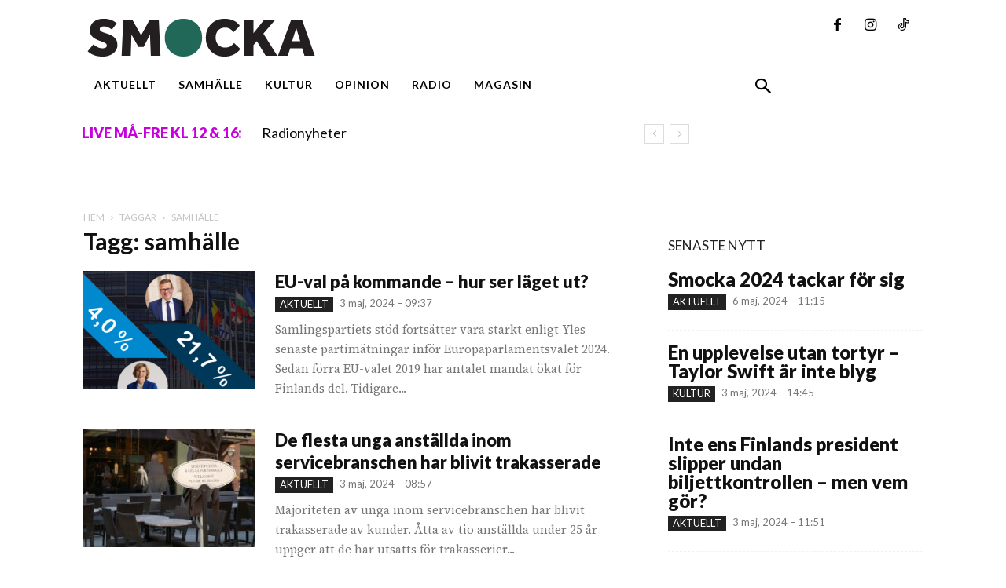

--- FILE ---
content_type: text/html; charset=UTF-8
request_url: https://smocka.fi/tag/samhalle/
body_size: 31579
content:
<!doctype html >
<!--[if IE 8]>    <html class="ie8" lang="en"> <![endif]-->
<!--[if IE 9]>    <html class="ie9" lang="en"> <![endif]-->
<!--[if gt IE 8]><!--> <html lang="sv-SE"> <!--<![endif]-->
<head>
    <title>samhälle-arkiv - Smocka</title>
    <meta charset="UTF-8" />
    <meta name="viewport" content="width=device-width, initial-scale=1.0">
    <link rel="pingback" href="https://smocka.fi/xmlrpc.php" />
    <meta name='robots' content='index, follow, max-image-preview:large, max-snippet:-1, max-video-preview:-1' />
<script id="cookieyes" type="text/javascript" src="https://cdn-cookieyes.com/client_data/f0e97b7ff29832fcf56414be/script.js"></script><link rel="icon" type="image/png" href="https://smocka.fi/wp-content/uploads/2024/04/Smocka_logo2024_11.png"><link rel="apple-touch-icon" sizes="76x76" href="https://smocka.fi/wp-content/uploads/2024/04/Smocka_logo2024_11.png"/><link rel="apple-touch-icon" sizes="120x120" href="https://smocka.fi/wp-content/uploads/2024/04/Smocka_logo2024_11.png"/><link rel="apple-touch-icon" sizes="152x152" href="https://smocka.fi/wp-content/uploads/2024/04/Smocka_logo2024_11.png"/><link rel="apple-touch-icon" sizes="114x114" href="https://smocka.fi/wp-content/uploads/2024/04/Smocka_logo2024_11.png"/><link rel="apple-touch-icon" sizes="144x144" href="https://smocka.fi/wp-content/uploads/2024/04/Smocka_logo2024_11.png"/>
	<!-- This site is optimized with the Yoast SEO plugin v20.4 - https://yoast.com/wordpress/plugins/seo/ -->
	<link rel="canonical" href="https://smocka.fi/tag/samhalle/" />
	<link rel="next" href="https://smocka.fi/tag/samhalle/page/2/" />
	<meta property="og:locale" content="sv_SE" />
	<meta property="og:type" content="article" />
	<meta property="og:title" content="samhälle-arkiv - Smocka" />
	<meta property="og:url" content="https://smocka.fi/tag/samhalle/" />
	<meta property="og:site_name" content="Smocka" />
	<meta property="og:image" content="https://smocka.fi/wp-content/uploads/2023/04/smocka_2023_somebild.png" />
	<meta property="og:image:width" content="4856" />
	<meta property="og:image:height" content="2640" />
	<meta property="og:image:type" content="image/png" />
	<meta name="twitter:card" content="summary_large_image" />
	<script type="application/ld+json" class="yoast-schema-graph">{"@context":"https://schema.org","@graph":[{"@type":"CollectionPage","@id":"https://smocka.fi/tag/samhalle/","url":"https://smocka.fi/tag/samhalle/","name":"samhälle-arkiv - Smocka","isPartOf":{"@id":"https://smocka.fi/#website"},"primaryImageOfPage":{"@id":"https://smocka.fi/tag/samhalle/#primaryimage"},"image":{"@id":"https://smocka.fi/tag/samhalle/#primaryimage"},"thumbnailUrl":"https://smocka.fi/wp-content/uploads/2024/05/parmbild-1.png","breadcrumb":{"@id":"https://smocka.fi/tag/samhalle/#breadcrumb"},"inLanguage":"sv-SE"},{"@type":"ImageObject","inLanguage":"sv-SE","@id":"https://smocka.fi/tag/samhalle/#primaryimage","url":"https://smocka.fi/wp-content/uploads/2024/05/parmbild-1.png","contentUrl":"https://smocka.fi/wp-content/uploads/2024/05/parmbild-1.png","width":4000,"height":4000,"caption":"Enligt Yles partimätningar fortsätter Samlingspartiets popularitet också i EU-valet, medan SFP rasar ner i statistiken. Grafik: Jonas Karlström"},{"@type":"BreadcrumbList","@id":"https://smocka.fi/tag/samhalle/#breadcrumb","itemListElement":[{"@type":"ListItem","position":1,"name":"Hem","item":"https://smocka.fi/"},{"@type":"ListItem","position":2,"name":"samhälle"}]},{"@type":"WebSite","@id":"https://smocka.fi/#website","url":"https://smocka.fi/","name":"Smocka","description":"","potentialAction":[{"@type":"SearchAction","target":{"@type":"EntryPoint","urlTemplate":"https://smocka.fi/?s={search_term_string}"},"query-input":"required name=search_term_string"}],"inLanguage":"sv-SE"}]}</script>
	<!-- / Yoast SEO plugin. -->


<link rel='dns-prefetch' href='//www.googletagmanager.com' />
<link rel='dns-prefetch' href='//fonts.googleapis.com' />
<link rel="alternate" type="application/rss+xml" title="Smocka &raquo; Webbflöde" href="https://smocka.fi/feed/" />
<link rel="alternate" type="application/rss+xml" title="Smocka &raquo; kommentarsflöde" href="https://smocka.fi/comments/feed/" />
<link rel="alternate" type="application/rss+xml" title="Smocka &raquo; etikettflöde för samhälle" href="https://smocka.fi/tag/samhalle/feed/" />
<link rel="alternate" type="application/rss+xml" title="Smocka &raquo; Stories Feed" href="https://smocka.fi/web-stories/feed/"><script type="text/javascript">
window._wpemojiSettings = {"baseUrl":"https:\/\/s.w.org\/images\/core\/emoji\/14.0.0\/72x72\/","ext":".png","svgUrl":"https:\/\/s.w.org\/images\/core\/emoji\/14.0.0\/svg\/","svgExt":".svg","source":{"concatemoji":"https:\/\/smocka.fi\/wp-includes\/js\/wp-emoji-release.min.js?ver=48e0c92d5e5f20a0927a7bead12edb4a"}};
/*! This file is auto-generated */
!function(e,a,t){var n,r,o,i=a.createElement("canvas"),p=i.getContext&&i.getContext("2d");function s(e,t){var a=String.fromCharCode,e=(p.clearRect(0,0,i.width,i.height),p.fillText(a.apply(this,e),0,0),i.toDataURL());return p.clearRect(0,0,i.width,i.height),p.fillText(a.apply(this,t),0,0),e===i.toDataURL()}function c(e){var t=a.createElement("script");t.src=e,t.defer=t.type="text/javascript",a.getElementsByTagName("head")[0].appendChild(t)}for(o=Array("flag","emoji"),t.supports={everything:!0,everythingExceptFlag:!0},r=0;r<o.length;r++)t.supports[o[r]]=function(e){if(p&&p.fillText)switch(p.textBaseline="top",p.font="600 32px Arial",e){case"flag":return s([127987,65039,8205,9895,65039],[127987,65039,8203,9895,65039])?!1:!s([55356,56826,55356,56819],[55356,56826,8203,55356,56819])&&!s([55356,57332,56128,56423,56128,56418,56128,56421,56128,56430,56128,56423,56128,56447],[55356,57332,8203,56128,56423,8203,56128,56418,8203,56128,56421,8203,56128,56430,8203,56128,56423,8203,56128,56447]);case"emoji":return!s([129777,127995,8205,129778,127999],[129777,127995,8203,129778,127999])}return!1}(o[r]),t.supports.everything=t.supports.everything&&t.supports[o[r]],"flag"!==o[r]&&(t.supports.everythingExceptFlag=t.supports.everythingExceptFlag&&t.supports[o[r]]);t.supports.everythingExceptFlag=t.supports.everythingExceptFlag&&!t.supports.flag,t.DOMReady=!1,t.readyCallback=function(){t.DOMReady=!0},t.supports.everything||(n=function(){t.readyCallback()},a.addEventListener?(a.addEventListener("DOMContentLoaded",n,!1),e.addEventListener("load",n,!1)):(e.attachEvent("onload",n),a.attachEvent("onreadystatechange",function(){"complete"===a.readyState&&t.readyCallback()})),(e=t.source||{}).concatemoji?c(e.concatemoji):e.wpemoji&&e.twemoji&&(c(e.twemoji),c(e.wpemoji)))}(window,document,window._wpemojiSettings);
</script>
<style type="text/css">
img.wp-smiley,
img.emoji {
	display: inline !important;
	border: none !important;
	box-shadow: none !important;
	height: 1em !important;
	width: 1em !important;
	margin: 0 0.07em !important;
	vertical-align: -0.1em !important;
	background: none !important;
	padding: 0 !important;
}
</style>
	<link rel='stylesheet' id='wp-block-library-css' href='https://smocka.fi/wp-includes/css/dist/block-library/style.min.css?ver=48e0c92d5e5f20a0927a7bead12edb4a' type='text/css' media='all' />
<link rel='stylesheet' id='liveblog24_live_blogging_tool-cgb-style-css-css' href='https://smocka.fi/wp-content/plugins/24liveblog/dist/blocks.style.build.css' type='text/css' media='all' />
<link rel='stylesheet' id='classic-theme-styles-css' href='https://smocka.fi/wp-includes/css/classic-themes.min.css?ver=1' type='text/css' media='all' />
<style id='global-styles-inline-css' type='text/css'>
body{--wp--preset--color--black: #000000;--wp--preset--color--cyan-bluish-gray: #abb8c3;--wp--preset--color--white: #ffffff;--wp--preset--color--pale-pink: #f78da7;--wp--preset--color--vivid-red: #cf2e2e;--wp--preset--color--luminous-vivid-orange: #ff6900;--wp--preset--color--luminous-vivid-amber: #fcb900;--wp--preset--color--light-green-cyan: #7bdcb5;--wp--preset--color--vivid-green-cyan: #00d084;--wp--preset--color--pale-cyan-blue: #8ed1fc;--wp--preset--color--vivid-cyan-blue: #0693e3;--wp--preset--color--vivid-purple: #9b51e0;--wp--preset--gradient--vivid-cyan-blue-to-vivid-purple: linear-gradient(135deg,rgba(6,147,227,1) 0%,rgb(155,81,224) 100%);--wp--preset--gradient--light-green-cyan-to-vivid-green-cyan: linear-gradient(135deg,rgb(122,220,180) 0%,rgb(0,208,130) 100%);--wp--preset--gradient--luminous-vivid-amber-to-luminous-vivid-orange: linear-gradient(135deg,rgba(252,185,0,1) 0%,rgba(255,105,0,1) 100%);--wp--preset--gradient--luminous-vivid-orange-to-vivid-red: linear-gradient(135deg,rgba(255,105,0,1) 0%,rgb(207,46,46) 100%);--wp--preset--gradient--very-light-gray-to-cyan-bluish-gray: linear-gradient(135deg,rgb(238,238,238) 0%,rgb(169,184,195) 100%);--wp--preset--gradient--cool-to-warm-spectrum: linear-gradient(135deg,rgb(74,234,220) 0%,rgb(151,120,209) 20%,rgb(207,42,186) 40%,rgb(238,44,130) 60%,rgb(251,105,98) 80%,rgb(254,248,76) 100%);--wp--preset--gradient--blush-light-purple: linear-gradient(135deg,rgb(255,206,236) 0%,rgb(152,150,240) 100%);--wp--preset--gradient--blush-bordeaux: linear-gradient(135deg,rgb(254,205,165) 0%,rgb(254,45,45) 50%,rgb(107,0,62) 100%);--wp--preset--gradient--luminous-dusk: linear-gradient(135deg,rgb(255,203,112) 0%,rgb(199,81,192) 50%,rgb(65,88,208) 100%);--wp--preset--gradient--pale-ocean: linear-gradient(135deg,rgb(255,245,203) 0%,rgb(182,227,212) 50%,rgb(51,167,181) 100%);--wp--preset--gradient--electric-grass: linear-gradient(135deg,rgb(202,248,128) 0%,rgb(113,206,126) 100%);--wp--preset--gradient--midnight: linear-gradient(135deg,rgb(2,3,129) 0%,rgb(40,116,252) 100%);--wp--preset--duotone--dark-grayscale: url('#wp-duotone-dark-grayscale');--wp--preset--duotone--grayscale: url('#wp-duotone-grayscale');--wp--preset--duotone--purple-yellow: url('#wp-duotone-purple-yellow');--wp--preset--duotone--blue-red: url('#wp-duotone-blue-red');--wp--preset--duotone--midnight: url('#wp-duotone-midnight');--wp--preset--duotone--magenta-yellow: url('#wp-duotone-magenta-yellow');--wp--preset--duotone--purple-green: url('#wp-duotone-purple-green');--wp--preset--duotone--blue-orange: url('#wp-duotone-blue-orange');--wp--preset--font-size--small: 11px;--wp--preset--font-size--medium: 20px;--wp--preset--font-size--large: 32px;--wp--preset--font-size--x-large: 42px;--wp--preset--font-size--regular: 15px;--wp--preset--font-size--larger: 50px;--wp--preset--spacing--20: 0.44rem;--wp--preset--spacing--30: 0.67rem;--wp--preset--spacing--40: 1rem;--wp--preset--spacing--50: 1.5rem;--wp--preset--spacing--60: 2.25rem;--wp--preset--spacing--70: 3.38rem;--wp--preset--spacing--80: 5.06rem;}:where(.is-layout-flex){gap: 0.5em;}body .is-layout-flow > .alignleft{float: left;margin-inline-start: 0;margin-inline-end: 2em;}body .is-layout-flow > .alignright{float: right;margin-inline-start: 2em;margin-inline-end: 0;}body .is-layout-flow > .aligncenter{margin-left: auto !important;margin-right: auto !important;}body .is-layout-constrained > .alignleft{float: left;margin-inline-start: 0;margin-inline-end: 2em;}body .is-layout-constrained > .alignright{float: right;margin-inline-start: 2em;margin-inline-end: 0;}body .is-layout-constrained > .aligncenter{margin-left: auto !important;margin-right: auto !important;}body .is-layout-constrained > :where(:not(.alignleft):not(.alignright):not(.alignfull)){max-width: var(--wp--style--global--content-size);margin-left: auto !important;margin-right: auto !important;}body .is-layout-constrained > .alignwide{max-width: var(--wp--style--global--wide-size);}body .is-layout-flex{display: flex;}body .is-layout-flex{flex-wrap: wrap;align-items: center;}body .is-layout-flex > *{margin: 0;}:where(.wp-block-columns.is-layout-flex){gap: 2em;}.has-black-color{color: var(--wp--preset--color--black) !important;}.has-cyan-bluish-gray-color{color: var(--wp--preset--color--cyan-bluish-gray) !important;}.has-white-color{color: var(--wp--preset--color--white) !important;}.has-pale-pink-color{color: var(--wp--preset--color--pale-pink) !important;}.has-vivid-red-color{color: var(--wp--preset--color--vivid-red) !important;}.has-luminous-vivid-orange-color{color: var(--wp--preset--color--luminous-vivid-orange) !important;}.has-luminous-vivid-amber-color{color: var(--wp--preset--color--luminous-vivid-amber) !important;}.has-light-green-cyan-color{color: var(--wp--preset--color--light-green-cyan) !important;}.has-vivid-green-cyan-color{color: var(--wp--preset--color--vivid-green-cyan) !important;}.has-pale-cyan-blue-color{color: var(--wp--preset--color--pale-cyan-blue) !important;}.has-vivid-cyan-blue-color{color: var(--wp--preset--color--vivid-cyan-blue) !important;}.has-vivid-purple-color{color: var(--wp--preset--color--vivid-purple) !important;}.has-black-background-color{background-color: var(--wp--preset--color--black) !important;}.has-cyan-bluish-gray-background-color{background-color: var(--wp--preset--color--cyan-bluish-gray) !important;}.has-white-background-color{background-color: var(--wp--preset--color--white) !important;}.has-pale-pink-background-color{background-color: var(--wp--preset--color--pale-pink) !important;}.has-vivid-red-background-color{background-color: var(--wp--preset--color--vivid-red) !important;}.has-luminous-vivid-orange-background-color{background-color: var(--wp--preset--color--luminous-vivid-orange) !important;}.has-luminous-vivid-amber-background-color{background-color: var(--wp--preset--color--luminous-vivid-amber) !important;}.has-light-green-cyan-background-color{background-color: var(--wp--preset--color--light-green-cyan) !important;}.has-vivid-green-cyan-background-color{background-color: var(--wp--preset--color--vivid-green-cyan) !important;}.has-pale-cyan-blue-background-color{background-color: var(--wp--preset--color--pale-cyan-blue) !important;}.has-vivid-cyan-blue-background-color{background-color: var(--wp--preset--color--vivid-cyan-blue) !important;}.has-vivid-purple-background-color{background-color: var(--wp--preset--color--vivid-purple) !important;}.has-black-border-color{border-color: var(--wp--preset--color--black) !important;}.has-cyan-bluish-gray-border-color{border-color: var(--wp--preset--color--cyan-bluish-gray) !important;}.has-white-border-color{border-color: var(--wp--preset--color--white) !important;}.has-pale-pink-border-color{border-color: var(--wp--preset--color--pale-pink) !important;}.has-vivid-red-border-color{border-color: var(--wp--preset--color--vivid-red) !important;}.has-luminous-vivid-orange-border-color{border-color: var(--wp--preset--color--luminous-vivid-orange) !important;}.has-luminous-vivid-amber-border-color{border-color: var(--wp--preset--color--luminous-vivid-amber) !important;}.has-light-green-cyan-border-color{border-color: var(--wp--preset--color--light-green-cyan) !important;}.has-vivid-green-cyan-border-color{border-color: var(--wp--preset--color--vivid-green-cyan) !important;}.has-pale-cyan-blue-border-color{border-color: var(--wp--preset--color--pale-cyan-blue) !important;}.has-vivid-cyan-blue-border-color{border-color: var(--wp--preset--color--vivid-cyan-blue) !important;}.has-vivid-purple-border-color{border-color: var(--wp--preset--color--vivid-purple) !important;}.has-vivid-cyan-blue-to-vivid-purple-gradient-background{background: var(--wp--preset--gradient--vivid-cyan-blue-to-vivid-purple) !important;}.has-light-green-cyan-to-vivid-green-cyan-gradient-background{background: var(--wp--preset--gradient--light-green-cyan-to-vivid-green-cyan) !important;}.has-luminous-vivid-amber-to-luminous-vivid-orange-gradient-background{background: var(--wp--preset--gradient--luminous-vivid-amber-to-luminous-vivid-orange) !important;}.has-luminous-vivid-orange-to-vivid-red-gradient-background{background: var(--wp--preset--gradient--luminous-vivid-orange-to-vivid-red) !important;}.has-very-light-gray-to-cyan-bluish-gray-gradient-background{background: var(--wp--preset--gradient--very-light-gray-to-cyan-bluish-gray) !important;}.has-cool-to-warm-spectrum-gradient-background{background: var(--wp--preset--gradient--cool-to-warm-spectrum) !important;}.has-blush-light-purple-gradient-background{background: var(--wp--preset--gradient--blush-light-purple) !important;}.has-blush-bordeaux-gradient-background{background: var(--wp--preset--gradient--blush-bordeaux) !important;}.has-luminous-dusk-gradient-background{background: var(--wp--preset--gradient--luminous-dusk) !important;}.has-pale-ocean-gradient-background{background: var(--wp--preset--gradient--pale-ocean) !important;}.has-electric-grass-gradient-background{background: var(--wp--preset--gradient--electric-grass) !important;}.has-midnight-gradient-background{background: var(--wp--preset--gradient--midnight) !important;}.has-small-font-size{font-size: var(--wp--preset--font-size--small) !important;}.has-medium-font-size{font-size: var(--wp--preset--font-size--medium) !important;}.has-large-font-size{font-size: var(--wp--preset--font-size--large) !important;}.has-x-large-font-size{font-size: var(--wp--preset--font-size--x-large) !important;}
.wp-block-navigation a:where(:not(.wp-element-button)){color: inherit;}
:where(.wp-block-columns.is-layout-flex){gap: 2em;}
.wp-block-pullquote{font-size: 1.5em;line-height: 1.6;}
</style>
<link rel='stylesheet' id='td-plugin-newsletter-css' href='https://smocka.fi/wp-content/plugins/td-newsletter/style.css?ver=12.3' type='text/css' media='all' />
<link rel='stylesheet' id='td-plugin-multi-purpose-css' href='https://smocka.fi/wp-content/plugins/td-composer/td-multi-purpose/style.css?ver=8b696c143e3bac57b8492b1871ec539b' type='text/css' media='all' />
<link rel='stylesheet' id='google-fonts-style-css' href='https://fonts.googleapis.com/css?family=Source+Serif+4%3A400%2C400italic%2C700%2C700italic%2C900%7CLato%3A400%2C400italic%2C700%2C700italic%2C900%7CLato%3A400&#038;display=swap&#038;ver=12.3' type='text/css' media='all' />
<link rel='stylesheet' id='td-theme-css' href='https://smocka.fi/wp-content/themes/Newspaper/style.css?ver=12.3' type='text/css' media='all' />
<style id='td-theme-inline-css' type='text/css'>
    
        @media (max-width: 767px) {
            .td-header-desktop-wrap {
                display: none;
            }
        }
        @media (min-width: 767px) {
            .td-header-mobile-wrap {
                display: none;
            }
        }
    
	
</style>
<link rel='stylesheet' id='td-theme-child-css' href='https://smocka.fi/wp-content/themes/Newspaper-child/style.css?ver=12.3c' type='text/css' media='all' />
<link rel='stylesheet' id='td-legacy-framework-front-style-css' href='https://smocka.fi/wp-content/plugins/td-composer/legacy/Newspaper/assets/css/td_legacy_main.css?ver=8b696c143e3bac57b8492b1871ec539b' type='text/css' media='all' />
<link rel='stylesheet' id='td-standard-pack-framework-front-style-css' href='https://smocka.fi/wp-content/plugins/td-standard-pack/Newspaper/assets/css/td_standard_pack_main.css?ver=9ce2c1ff12ade0672995751ed7cb59b1' type='text/css' media='all' />
<link rel='stylesheet' id='td-theme-demo-style-css' href='https://smocka.fi/wp-content/plugins/td-composer/legacy/Newspaper/includes/demos/magazine/demo_style.css?ver=12.3' type='text/css' media='all' />
<link rel='stylesheet' id='tdb_style_cloud_templates_front-css' href='https://smocka.fi/wp-content/plugins/td-cloud-library/assets/css/tdb_main.css?ver=d72a7d54cd61ce0a128c0a91d76ef60a' type='text/css' media='all' />
<script type='text/javascript' src='https://smocka.fi/wp-includes/js/jquery/jquery.min.js?ver=3.6.1' id='jquery-core-js'></script>
<script type='text/javascript' src='https://smocka.fi/wp-includes/js/jquery/jquery-migrate.min.js?ver=3.3.2' id='jquery-migrate-js'></script>

<!-- Google tag (gtag.js) snippet added by Site Kit -->

<!-- Kodblock för ”Google Analytics” tillagt av Site Kit -->
<script type='text/javascript' src='https://www.googletagmanager.com/gtag/js?id=G-XV6PQQ1JPX' id='google_gtagjs-js' async></script>
<script type='text/javascript' id='google_gtagjs-js-after'>
window.dataLayer = window.dataLayer || [];function gtag(){dataLayer.push(arguments);}
gtag("set","linker",{"domains":["smocka.fi"]});
gtag("js", new Date());
gtag("set", "developer_id.dZTNiMT", true);
gtag("config", "G-XV6PQQ1JPX");
</script>

<!-- End Google tag (gtag.js) snippet added by Site Kit -->
<link rel="https://api.w.org/" href="https://smocka.fi/wp-json/" /><link rel="alternate" type="application/json" href="https://smocka.fi/wp-json/wp/v2/tags/1201" /><link rel="EditURI" type="application/rsd+xml" title="RSD" href="https://smocka.fi/xmlrpc.php?rsd" />
<link rel="wlwmanifest" type="application/wlwmanifest+xml" href="https://smocka.fi/wp-includes/wlwmanifest.xml" />

<meta name="generator" content="Site Kit by Google 1.124.0" /><script type="text/javascript">
(function(url){
	if(/(?:Chrome\/26\.0\.1410\.63 Safari\/537\.31|WordfenceTestMonBot)/.test(navigator.userAgent)){ return; }
	var addEvent = function(evt, handler) {
		if (window.addEventListener) {
			document.addEventListener(evt, handler, false);
		} else if (window.attachEvent) {
			document.attachEvent('on' + evt, handler);
		}
	};
	var removeEvent = function(evt, handler) {
		if (window.removeEventListener) {
			document.removeEventListener(evt, handler, false);
		} else if (window.detachEvent) {
			document.detachEvent('on' + evt, handler);
		}
	};
	var evts = 'contextmenu dblclick drag dragend dragenter dragleave dragover dragstart drop keydown keypress keyup mousedown mousemove mouseout mouseover mouseup mousewheel scroll'.split(' ');
	var logHuman = function() {
		if (window.wfLogHumanRan) { return; }
		window.wfLogHumanRan = true;
		var wfscr = document.createElement('script');
		wfscr.type = 'text/javascript';
		wfscr.async = true;
		wfscr.src = url + '&r=' + Math.random();
		(document.getElementsByTagName('head')[0]||document.getElementsByTagName('body')[0]).appendChild(wfscr);
		for (var i = 0; i < evts.length; i++) {
			removeEvent(evts[i], logHuman);
		}
	};
	for (var i = 0; i < evts.length; i++) {
		addEvent(evts[i], logHuman);
	}
})('//smocka.fi/?wordfence_lh=1&hid=0A49BE468B3D2AAD54B3DAEED2BA3FA3');
</script><script type="text/javascript" src="//smocka.fi/?wordfence_syncAttackData=1769039117.4034" async></script><!--[if lt IE 9]><script src="https://cdnjs.cloudflare.com/ajax/libs/html5shiv/3.7.3/html5shiv.js"></script><![endif]-->
        <script>
        window.tdb_globals = {"wpRestNonce":"80d4056ee3","wpRestUrl":"https:\/\/smocka.fi\/wp-json\/","permalinkStructure":"\/%category%\/%postname%\/","globalSettings":{"tdcSavingHistory":false},"isAjax":false,"isAdminBarShowing":false,"autoloadScrollPercent":50};
    </script>
    
    <style id="tdb-global-colors">
        :root {--accent-color: #fff;}
    </style>
	

<!-- JS generated by theme -->

<script>
    
    

	    var tdBlocksArray = []; //here we store all the items for the current page

	    //td_block class - each ajax block uses a object of this class for requests
	    function tdBlock() {
		    this.id = '';
		    this.block_type = 1; //block type id (1-234 etc)
		    this.atts = '';
		    this.td_column_number = '';
		    this.td_current_page = 1; //
		    this.post_count = 0; //from wp
		    this.found_posts = 0; //from wp
		    this.max_num_pages = 0; //from wp
		    this.td_filter_value = ''; //current live filter value
		    this.is_ajax_running = false;
		    this.td_user_action = ''; // load more or infinite loader (used by the animation)
		    this.header_color = '';
		    this.ajax_pagination_infinite_stop = ''; //show load more at page x
	    }


        // td_js_generator - mini detector
        (function(){
            var htmlTag = document.getElementsByTagName("html")[0];

	        if ( navigator.userAgent.indexOf("MSIE 10.0") > -1 ) {
                htmlTag.className += ' ie10';
            }

            if ( !!navigator.userAgent.match(/Trident.*rv\:11\./) ) {
                htmlTag.className += ' ie11';
            }

	        if ( navigator.userAgent.indexOf("Edge") > -1 ) {
                htmlTag.className += ' ieEdge';
            }

            if ( /(iPad|iPhone|iPod)/g.test(navigator.userAgent) ) {
                htmlTag.className += ' td-md-is-ios';
            }

            var user_agent = navigator.userAgent.toLowerCase();
            if ( user_agent.indexOf("android") > -1 ) {
                htmlTag.className += ' td-md-is-android';
            }

            if ( -1 !== navigator.userAgent.indexOf('Mac OS X')  ) {
                htmlTag.className += ' td-md-is-os-x';
            }

            if ( /chrom(e|ium)/.test(navigator.userAgent.toLowerCase()) ) {
               htmlTag.className += ' td-md-is-chrome';
            }

            if ( -1 !== navigator.userAgent.indexOf('Firefox') ) {
                htmlTag.className += ' td-md-is-firefox';
            }

            if ( -1 !== navigator.userAgent.indexOf('Safari') && -1 === navigator.userAgent.indexOf('Chrome') ) {
                htmlTag.className += ' td-md-is-safari';
            }

            if( -1 !== navigator.userAgent.indexOf('IEMobile') ){
                htmlTag.className += ' td-md-is-iemobile';
            }

        })();




        var tdLocalCache = {};

        ( function () {
            "use strict";

            tdLocalCache = {
                data: {},
                remove: function (resource_id) {
                    delete tdLocalCache.data[resource_id];
                },
                exist: function (resource_id) {
                    return tdLocalCache.data.hasOwnProperty(resource_id) && tdLocalCache.data[resource_id] !== null;
                },
                get: function (resource_id) {
                    return tdLocalCache.data[resource_id];
                },
                set: function (resource_id, cachedData) {
                    tdLocalCache.remove(resource_id);
                    tdLocalCache.data[resource_id] = cachedData;
                }
            };
        })();

    
    
var td_viewport_interval_list=[{"limitBottom":767,"sidebarWidth":228},{"limitBottom":1018,"sidebarWidth":300},{"limitBottom":1140,"sidebarWidth":324}];
var td_animation_stack_effect="type0";
var tds_animation_stack=true;
var td_animation_stack_specific_selectors=".entry-thumb, img, .td-lazy-img";
var td_animation_stack_general_selectors=".td-animation-stack img, .td-animation-stack .entry-thumb, .post img, .td-animation-stack .td-lazy-img";
var tds_general_modal_image="yes";
var tds_video_width="100%";
var tdc_is_installed="yes";
var td_ajax_url="https:\/\/smocka.fi\/wp-admin\/admin-ajax.php?td_theme_name=Newspaper&v=12.3";
var td_get_template_directory_uri="https:\/\/smocka.fi\/wp-content\/plugins\/td-composer\/legacy\/common";
var tds_snap_menu="snap";
var tds_logo_on_sticky="show";
var tds_header_style="tdm_header_style_2";
var td_please_wait="V\u00e4nligen v\u00e4nta...";
var td_email_user_pass_incorrect="Anv\u00e4ndarnamnet eller l\u00f6senordet \u00e4r felaktigt!";
var td_email_user_incorrect="E-postadressen eller anv\u00e4ndarnamnet \u00e4r felaktigt!";
var td_email_incorrect="E-postadressen \u00e4r felaktig!";
var td_user_incorrect="Username incorrect!";
var td_email_user_empty="Email or username empty!";
var td_pass_empty="Pass empty!";
var td_pass_pattern_incorrect="Invalid Pass Pattern!";
var td_retype_pass_incorrect="Retyped Pass incorrect!";
var tds_more_articles_on_post_enable="";
var tds_more_articles_on_post_time_to_wait="";
var tds_more_articles_on_post_pages_distance_from_top=500;
var tds_theme_color_site_wide="#872f86";
var tds_smart_sidebar="";
var tdThemeName="Newspaper";
var td_magnific_popup_translation_tPrev="F\u00f6reg\u00e5ende (v\u00e4nster piltangent)";
var td_magnific_popup_translation_tNext="N\u00e4sta (h\u00f6ger piltangent)";
var td_magnific_popup_translation_tCounter="%curr% av %total%";
var td_magnific_popup_translation_ajax_tError="Inneh\u00e5llet fr\u00e5n %url% kunde inte laddas upp";
var td_magnific_popup_translation_image_tError="Bild #%curr% kunde inte laddas.";
var tdBlockNonce="b207fb89ad";
var tdsDateFormat="j.n.Y";
var tdDateNamesI18n={"month_names":["januari","februari","mars","april","maj","juni","juli","augusti","september","oktober","november","december"],"month_names_short":["jan","feb","mar","apr","maj","jun","jul","aug","sep","okt","nov","dec"],"day_names":["s\u00f6ndag","m\u00e5ndag","tisdag","onsdag","torsdag","fredag","l\u00f6rdag"],"day_names_short":["s\u00f6n","m\u00e5n","tis","ons","tor","fre","l\u00f6r"]};
var tdb_modal_confirm="Save";
var tdb_modal_cancel="Cancel";
var tdb_modal_confirm_alt="Yes";
var tdb_modal_cancel_alt="No";
var td_ad_background_click_link="";
var td_ad_background_click_target="";
</script>


<!-- Header style compiled by theme -->

<style>
    
.td-module-exclusive .td-module-title a:before {
        content: 'EXKLUSIV';
    }

    
    .td-header-wrap .black-menu .sf-menu > .current-menu-item > a,
    .td-header-wrap .black-menu .sf-menu > .current-menu-ancestor > a,
    .td-header-wrap .black-menu .sf-menu > .current-category-ancestor > a,
    .td-header-wrap .black-menu .sf-menu > li > a:hover,
    .td-header-wrap .black-menu .sf-menu > .sfHover > a,
    .sf-menu > .current-menu-item > a:after,
    .sf-menu > .current-menu-ancestor > a:after,
    .sf-menu > .current-category-ancestor > a:after,
    .sf-menu > li:hover > a:after,
    .sf-menu > .sfHover > a:after,
    .header-search-wrap .td-drop-down-search:after,
    .header-search-wrap .td-drop-down-search .btn:hover,
    input[type=submit]:hover,
    .td-read-more a,
    .td-post-category:hover,
    body .td_top_authors .td-active .td-author-post-count,
    body .td_top_authors .td-active .td-author-comments-count,
    body .td_top_authors .td_mod_wrap:hover .td-author-post-count,
    body .td_top_authors .td_mod_wrap:hover .td-author-comments-count,
    .td-404-sub-sub-title a:hover,
    .td-search-form-widget .wpb_button:hover,
    .td-rating-bar-wrap div,
    .dropcap,
    .td_wrapper_video_playlist .td_video_controls_playlist_wrapper,
    .wpb_default,
    .wpb_default:hover,
    .td-left-smart-list:hover,
    .td-right-smart-list:hover,
    #bbpress-forums button:hover,
    .bbp_widget_login .button:hover,
    .td-footer-wrapper .td-post-category,
    .td-footer-wrapper .widget_product_search input[type="submit"]:hover,
    .single-product .product .summary .cart .button:hover,
    .td-next-prev-wrap a:hover,
    .td-load-more-wrap a:hover,
    .td-post-small-box a:hover,
    .page-nav .current,
    .page-nav:first-child > div,
    #bbpress-forums .bbp-pagination .current,
    #bbpress-forums #bbp-single-user-details #bbp-user-navigation li.current a,
    .td-theme-slider:hover .slide-meta-cat a,
    a.vc_btn-black:hover,
    .td-trending-now-wrapper:hover .td-trending-now-title,
    .td-scroll-up,
    .td-smart-list-button:hover,
    .td-weather-information:before,
    .td-weather-week:before,
    .td_block_exchange .td-exchange-header:before,
    .td-pulldown-syle-2 .td-subcat-dropdown ul:after,
    .td_block_template_9 .td-block-title:after,
    .td_block_template_15 .td-block-title:before,
    div.wpforms-container .wpforms-form div.wpforms-submit-container button[type=submit],
    .td-close-video-fixed {
        background-color: #872f86;
    }

    .td_block_template_4 .td-related-title .td-cur-simple-item:before {
        border-color: #872f86 transparent transparent transparent !important;
    }
    
    
    .td_block_template_4 .td-related-title .td-cur-simple-item,
    .td_block_template_3 .td-related-title .td-cur-simple-item,
    .td_block_template_9 .td-related-title:after {
        background-color: #872f86;
    }

    a,
    cite a:hover,
    .td-page-content blockquote p,
    .td-post-content blockquote p,
    .mce-content-body blockquote p,
    .comment-content blockquote p,
    .wpb_text_column blockquote p,
    .td_block_text_with_title blockquote p,
    .td_module_wrap:hover .entry-title a,
    .td-subcat-filter .td-subcat-list a:hover,
    .td-subcat-filter .td-subcat-dropdown a:hover,
    .td_quote_on_blocks,
    .dropcap2,
    .dropcap3,
    body .td_top_authors .td-active .td-authors-name a,
    body .td_top_authors .td_mod_wrap:hover .td-authors-name a,
    .td-post-next-prev-content a:hover,
    .author-box-wrap .td-author-social a:hover,
    .td-author-name a:hover,
    .td-author-url a:hover,
    .comment-reply-link:hover,
    .logged-in-as a:hover,
    #cancel-comment-reply-link:hover,
    .td-search-query,
    .widget a:hover,
    .td_wp_recentcomments a:hover,
    .archive .widget_archive .current,
    .archive .widget_archive .current a,
    .widget_calendar tfoot a:hover,
    #bbpress-forums li.bbp-header .bbp-reply-content span a:hover,
    #bbpress-forums .bbp-forum-freshness a:hover,
    #bbpress-forums .bbp-topic-freshness a:hover,
    #bbpress-forums .bbp-forums-list li a:hover,
    #bbpress-forums .bbp-forum-title:hover,
    #bbpress-forums .bbp-topic-permalink:hover,
    #bbpress-forums .bbp-topic-started-by a:hover,
    #bbpress-forums .bbp-topic-started-in a:hover,
    #bbpress-forums .bbp-body .super-sticky li.bbp-topic-title .bbp-topic-permalink,
    #bbpress-forums .bbp-body .sticky li.bbp-topic-title .bbp-topic-permalink,
    .widget_display_replies .bbp-author-name,
    .widget_display_topics .bbp-author-name,
    .td-subfooter-menu li a:hover,
    a.vc_btn-black:hover,
    .td-smart-list-dropdown-wrap .td-smart-list-button:hover,
    .td-instagram-user a,
    .td-block-title-wrap .td-wrapper-pulldown-filter .td-pulldown-filter-display-option:hover,
    .td-block-title-wrap .td-wrapper-pulldown-filter .td-pulldown-filter-display-option:hover i,
    .td-block-title-wrap .td-wrapper-pulldown-filter .td-pulldown-filter-link:hover,
    .td-block-title-wrap .td-wrapper-pulldown-filter .td-pulldown-filter-item .td-cur-simple-item,
    .td-pulldown-syle-2 .td-subcat-dropdown:hover .td-subcat-more span,
    .td-pulldown-syle-2 .td-subcat-dropdown:hover .td-subcat-more i,
    .td-pulldown-syle-3 .td-subcat-dropdown:hover .td-subcat-more span,
    .td-pulldown-syle-3 .td-subcat-dropdown:hover .td-subcat-more i,
    .td_block_template_2 .td-related-title .td-cur-simple-item,
    .td_block_template_5 .td-related-title .td-cur-simple-item,
    .td_block_template_6 .td-related-title .td-cur-simple-item,
    .td_block_template_7 .td-related-title .td-cur-simple-item,
    .td_block_template_8 .td-related-title .td-cur-simple-item,
    .td_block_template_9 .td-related-title .td-cur-simple-item,
    .td_block_template_10 .td-related-title .td-cur-simple-item,
    .td_block_template_11 .td-related-title .td-cur-simple-item,
    .td_block_template_12 .td-related-title .td-cur-simple-item,
    .td_block_template_13 .td-related-title .td-cur-simple-item,
    .td_block_template_14 .td-related-title .td-cur-simple-item,
    .td_block_template_15 .td-related-title .td-cur-simple-item,
    .td_block_template_16 .td-related-title .td-cur-simple-item,
    .td_block_template_17 .td-related-title .td-cur-simple-item,
    .td-theme-wrap .sf-menu ul .td-menu-item > a:hover,
    .td-theme-wrap .sf-menu ul .sfHover > a,
    .td-theme-wrap .sf-menu ul .current-menu-ancestor > a,
    .td-theme-wrap .sf-menu ul .current-category-ancestor > a,
    .td-theme-wrap .sf-menu ul .current-menu-item > a,
    .td_outlined_btn,
    body .td_block_categories_tags .td-ct-item:hover,
    body .td_block_list_menu li.current-menu-item > a,
    body .td_block_list_menu li.current-menu-ancestor > a,
    body .td_block_list_menu li.current-category-ancestor > a {
        color: #872f86;
    }

    a.vc_btn-black.vc_btn_square_outlined:hover,
    a.vc_btn-black.vc_btn_outlined:hover {
        color: #872f86 !important;
    }

    .td-next-prev-wrap a:hover,
    .td-load-more-wrap a:hover,
    .td-post-small-box a:hover,
    .page-nav .current,
    .page-nav:first-child > div,
    #bbpress-forums .bbp-pagination .current,
    .post .td_quote_box,
    .page .td_quote_box,
    a.vc_btn-black:hover,
    .td_block_template_5 .td-block-title > *,
    .td_outlined_btn {
        border-color: #872f86;
    }

    .td_wrapper_video_playlist .td_video_currently_playing:after {
        border-color: #872f86 !important;
    }

    .header-search-wrap .td-drop-down-search:before {
        border-color: transparent transparent #872f86 transparent;
    }

    .block-title > span,
    .block-title > a,
    .block-title > label,
    .widgettitle,
    .widgettitle:after,
    body .td-trending-now-title,
    .td-trending-now-wrapper:hover .td-trending-now-title,
    .wpb_tabs li.ui-tabs-active a,
    .wpb_tabs li:hover a,
    .vc_tta-container .vc_tta-color-grey.vc_tta-tabs-position-top.vc_tta-style-classic .vc_tta-tabs-container .vc_tta-tab.vc_active > a,
    .vc_tta-container .vc_tta-color-grey.vc_tta-tabs-position-top.vc_tta-style-classic .vc_tta-tabs-container .vc_tta-tab:hover > a,
    .td_block_template_1 .td-related-title .td-cur-simple-item,
    .td-subcat-filter .td-subcat-dropdown:hover .td-subcat-more, 
    .td_3D_btn,
    .td_shadow_btn,
    .td_default_btn,
    .td_round_btn, 
    .td_outlined_btn:hover {
    	background-color: #872f86;
    }
    .block-title,
    .td_block_template_1 .td-related-title,
    .wpb_tabs .wpb_tabs_nav,
    .vc_tta-container .vc_tta-color-grey.vc_tta-tabs-position-top.vc_tta-style-classic .vc_tta-tabs-container {
        border-color: #872f86;
    }
    .td_block_wrap .td-subcat-item a.td-cur-simple-item {
	    color: #872f86;
	}


    
    .td-grid-style-4 .entry-title
    {
        background-color: rgba(135, 47, 134, 0.7);
    }


    
    .block-title > span,
    .block-title > span > a,
    .block-title > a,
    .block-title > label,
    .widgettitle,
    .widgettitle:after,
    body .td-trending-now-title,
    .td-trending-now-wrapper:hover .td-trending-now-title,
    .wpb_tabs li.ui-tabs-active a,
    .wpb_tabs li:hover a,
    .vc_tta-container .vc_tta-color-grey.vc_tta-tabs-position-top.vc_tta-style-classic .vc_tta-tabs-container .vc_tta-tab.vc_active > a,
    .vc_tta-container .vc_tta-color-grey.vc_tta-tabs-position-top.vc_tta-style-classic .vc_tta-tabs-container .vc_tta-tab:hover > a,
    .td_block_template_1 .td-related-title .td-cur-simple-item,
    .td-subcat-filter .td-subcat-dropdown:hover .td-subcat-more,
    .td-weather-information:before,
    .td-weather-week:before,
    .td_block_exchange .td-exchange-header:before,
    .td-theme-wrap .td_block_template_3 .td-block-title > *,
    .td-theme-wrap .td_block_template_4 .td-block-title > *,
    .td-theme-wrap .td_block_template_7 .td-block-title > *,
    .td-theme-wrap .td_block_template_9 .td-block-title:after,
    .td-theme-wrap .td_block_template_10 .td-block-title::before,
    .td-theme-wrap .td_block_template_11 .td-block-title::before,
    .td-theme-wrap .td_block_template_11 .td-block-title::after,
    .td-theme-wrap .td_block_template_14 .td-block-title,
    .td-theme-wrap .td_block_template_15 .td-block-title:before,
    .td-theme-wrap .td_block_template_17 .td-block-title:before {
        background-color: #ffffff;
    }

    .block-title,
    .td_block_template_1 .td-related-title,
    .wpb_tabs .wpb_tabs_nav,
    .vc_tta-container .vc_tta-color-grey.vc_tta-tabs-position-top.vc_tta-style-classic .vc_tta-tabs-container,
    .td-theme-wrap .td_block_template_5 .td-block-title > *,
    .td-theme-wrap .td_block_template_17 .td-block-title,
    .td-theme-wrap .td_block_template_17 .td-block-title::before {
        border-color: #ffffff;
    }

    .td-theme-wrap .td_block_template_4 .td-block-title > *:before,
    .td-theme-wrap .td_block_template_17 .td-block-title::after {
        border-color: #ffffff transparent transparent transparent;
    }
    
    .td-theme-wrap .td_block_template_4 .td-related-title .td-cur-simple-item:before {
        border-color: #ffffff transparent transparent transparent !important;
    }

    
    .td-theme-wrap .block-title > span,
    .td-theme-wrap .block-title > span > a,
    .td-theme-wrap .widget_rss .block-title .rsswidget,
    .td-theme-wrap .block-title > a,
    .widgettitle,
    .widgettitle > a,
    body .td-trending-now-title,
    .wpb_tabs li.ui-tabs-active a,
    .wpb_tabs li:hover a,
    .vc_tta-container .vc_tta-color-grey.vc_tta-tabs-position-top.vc_tta-style-classic .vc_tta-tabs-container .vc_tta-tab.vc_active > a,
    .vc_tta-container .vc_tta-color-grey.vc_tta-tabs-position-top.vc_tta-style-classic .vc_tta-tabs-container .vc_tta-tab:hover > a,
    .td-related-title .td-cur-simple-item,
    .td-theme-wrap .td_block_template_2 .td-block-title > *,
    .td-theme-wrap .td_block_template_3 .td-block-title > *,
    .td-theme-wrap .td_block_template_4 .td-block-title > *,
    .td-theme-wrap .td_block_template_5 .td-block-title > *,
    .td-theme-wrap .td_block_template_6 .td-block-title > *,
    .td-theme-wrap .td_block_template_6 .td-block-title:before,
    .td-theme-wrap .td_block_template_7 .td-block-title > *,
    .td-theme-wrap .td_block_template_8 .td-block-title > *,
    .td-theme-wrap .td_block_template_9 .td-block-title > *,
    .td-theme-wrap .td_block_template_10 .td-block-title > *,
    .td-theme-wrap .td_block_template_11 .td-block-title > *,
    .td-theme-wrap .td_block_template_12 .td-block-title > *,
    .td-theme-wrap .td_block_template_13 .td-block-title > span,
    .td-theme-wrap .td_block_template_13 .td-block-title > a,
    .td-theme-wrap .td_block_template_14 .td-block-title > *,
    .td-theme-wrap .td_block_template_14 .td-block-title-wrap .td-wrapper-pulldown-filter .td-pulldown-filter-display-option,
    .td-theme-wrap .td_block_template_14 .td-block-title-wrap .td-wrapper-pulldown-filter .td-pulldown-filter-display-option i,
    .td-theme-wrap .td_block_template_14 .td-block-title-wrap .td-wrapper-pulldown-filter .td-pulldown-filter-display-option:hover,
    .td-theme-wrap .td_block_template_14 .td-block-title-wrap .td-wrapper-pulldown-filter .td-pulldown-filter-display-option:hover i,
    .td-theme-wrap .td_block_template_15 .td-block-title > *,
    .td-theme-wrap .td_block_template_15 .td-block-title-wrap .td-wrapper-pulldown-filter,
    .td-theme-wrap .td_block_template_15 .td-block-title-wrap .td-wrapper-pulldown-filter i,
    .td-theme-wrap .td_block_template_16 .td-block-title > *,
    .td-theme-wrap .td_block_template_17 .td-block-title > * {
    	color: #222222;
    }


    
    .td-menu-background:before,
    .td-search-background:before {
        background: #872f86q;
        background: -moz-linear-gradient(top, #872f86q 0%, #79a49a 100%);
        background: -webkit-gradient(left top, left bottom, color-stop(0%, #872f86q), color-stop(100%, #79a49a));
        background: -webkit-linear-gradient(top, #872f86q 0%, #79a49a 100%);
        background: -o-linear-gradient(top, #872f86q 0%, #79a49a 100%);
        background: -ms-linear-gradient(top, #872f86q 0%, #79a49a 100%);
        background: linear-gradient(to bottom, #872f86q 0%, #79a49a 100%);
        filter: progid:DXImageTransform.Microsoft.gradient( startColorstr='#872f86q', endColorstr='#79a49a', GradientType=0 );
    }

    
    .td-mobile-content .current-menu-item > a,
    .td-mobile-content .current-menu-ancestor > a,
    .td-mobile-content .current-category-ancestor > a,
    #td-mobile-nav .td-menu-login-section a:hover,
    #td-mobile-nav .td-register-section a:hover,
    #td-mobile-nav .td-menu-socials-wrap a:hover i,
    .td-search-close span:hover i {
        color: #757575;
    }

    
    .td-mobile-content li a,
    .td-mobile-content .td-icon-menu-right,
    .td-mobile-content .sub-menu .td-icon-menu-right,
    #td-mobile-nav .td-menu-login-section a,
    #td-mobile-nav .td-menu-logout a,
    #td-mobile-nav .td-menu-socials-wrap .td-icon-font,
    .td-mobile-close .td-icon-close-mobile,
    .td-search-close .td-icon-close-mobile,
    .td-search-wrap-mob,
    .td-search-wrap-mob #td-header-search-mob,
    #td-mobile-nav .td-register-section,
    #td-mobile-nav .td-register-section .td-login-input,
    #td-mobile-nav label,
    #td-mobile-nav .td-register-section i,
    #td-mobile-nav .td-register-section a,
    #td-mobile-nav .td_display_err,
    .td-search-wrap-mob .td_module_wrap .entry-title a,
    .td-search-wrap-mob .td_module_wrap:hover .entry-title a,
    .td-search-wrap-mob .td-post-date {
        color: #0a0a0a;
    }
    .td-search-wrap-mob .td-search-input:before,
    .td-search-wrap-mob .td-search-input:after,
    #td-mobile-nav .td-menu-login-section .td-menu-login span {
        background-color: #0a0a0a;
    }

    #td-mobile-nav .td-register-section .td-login-input {
        border-bottom-color: #0a0a0a !important;
    }
    
    
    
    
    
    ul.sf-menu > .menu-item > a {
        font-family:Lato;
	font-size:13px;
	font-weight:bold;
	text-transform:uppercase;
	
    }
    
    .sf-menu ul .menu-item a {
        font-family:Lato;
	
    }
    
    .td-mobile-content .td-mobile-main-menu > li > a {
        font-family:Lato;
	
    }
    
    .td-mobile-content .sub-menu a {
        font-family:Lato;
	
    }
    
    .td-header-wrap .td-logo-text-container .td-logo-text {
        font-family:Lato;
	
    }
    
    .td-header-wrap .td-logo-text-container .td-tagline-text {
        font-family:Lato;
	
    }



    
	#td-mobile-nav,
	#td-mobile-nav .wpb_button,
	.td-search-wrap-mob {
		font-family:Lato;
	
	}


	
    .td-page-title,
    .td-category-title-holder .td-page-title {
    	font-family:Lato;
	font-weight:bold;
	
    }
    
    .td-page-content p,
    .td-page-content li,
    .td-page-content .td_block_text_with_title,
    .wpb_text_column p {
    	font-family:"Source Serif 4";
	font-size:17px;
	line-height:28px;
	
    }
    
    .td-page-content h1,
    .wpb_text_column h1 {
    	font-family:Lato;
	font-weight:bold;
	
    }
    
    .td-page-content h2,
    .wpb_text_column h2 {
    	font-family:Lato;
	font-weight:bold;
	
    }
    
    .td-page-content h3,
    .wpb_text_column h3 {
    	font-family:Lato;
	
    }
    
    .td-page-content h4,
    .wpb_text_column h4 {
    	font-family:Lato;
	
    }
    
    .td-page-content h5,
    .wpb_text_column h5 {
    	font-family:Lato;
	
    }
    
    .td-page-content h6,
    .wpb_text_column h6 {
    	font-family:Lato;
	
    }



	
    body, p {
    	font-family:"Source Serif 4";
	font-size:17px;
	line-height:28px;
	
    }




    
	.white-popup-block,
	.white-popup-block .wpb_button {
		font-family:Lato;
	
	}.td-header-style-12 .td-header-menu-wrap-full,
    .td-header-style-12 .td-affix,
    .td-grid-style-1.td-hover-1 .td-big-grid-post:hover .td-post-category,
    .td-grid-style-5.td-hover-1 .td-big-grid-post:hover .td-post-category,
    .td_category_template_3 .td-current-sub-category,
    .td_category_template_8 .td-category-header .td-category a.td-current-sub-category,
    .td_category_template_4 .td-category-siblings .td-category a:hover,
     .td_block_big_grid_9.td-grid-style-1 .td-post-category,
    .td_block_big_grid_9.td-grid-style-5 .td-post-category,
    .td-grid-style-6.td-hover-1 .td-module-thumb:after,
     .tdm-menu-active-style5 .td-header-menu-wrap .sf-menu > .current-menu-item > a,
    .tdm-menu-active-style5 .td-header-menu-wrap .sf-menu > .current-menu-ancestor > a,
    .tdm-menu-active-style5 .td-header-menu-wrap .sf-menu > .current-category-ancestor > a,
    .tdm-menu-active-style5 .td-header-menu-wrap .sf-menu > li > a:hover,
    .tdm-menu-active-style5 .td-header-menu-wrap .sf-menu > .sfHover > a {
        background-color: #872f86;
    }
    
    .td_mega_menu_sub_cats .cur-sub-cat,
    .td-mega-span h3 a:hover,
    .td_mod_mega_menu:hover .entry-title a,
    .header-search-wrap .result-msg a:hover,
    .td-header-top-menu .td-drop-down-search .td_module_wrap:hover .entry-title a,
    .td-header-top-menu .td-icon-search:hover,
    .td-header-wrap .result-msg a:hover,
    .top-header-menu li a:hover,
    .top-header-menu .current-menu-item > a,
    .top-header-menu .current-menu-ancestor > a,
    .top-header-menu .current-category-ancestor > a,
    .td-social-icon-wrap > a:hover,
    .td-header-sp-top-widget .td-social-icon-wrap a:hover,
    .td_mod_related_posts:hover h3 > a,
    .td-post-template-11 .td-related-title .td-related-left:hover,
    .td-post-template-11 .td-related-title .td-related-right:hover,
    .td-post-template-11 .td-related-title .td-cur-simple-item,
    .td-post-template-11 .td_block_related_posts .td-next-prev-wrap a:hover,
    .td-category-header .td-pulldown-category-filter-link:hover,
    .td-category-siblings .td-subcat-dropdown a:hover,
    .td-category-siblings .td-subcat-dropdown a.td-current-sub-category,
    .footer-text-wrap .footer-email-wrap a,
    .footer-social-wrap a:hover,
    .td_module_17 .td-read-more a:hover,
    .td_module_18 .td-read-more a:hover,
    .td_module_19 .td-post-author-name a:hover,
    .td-pulldown-syle-2 .td-subcat-dropdown:hover .td-subcat-more span,
    .td-pulldown-syle-2 .td-subcat-dropdown:hover .td-subcat-more i,
    .td-pulldown-syle-3 .td-subcat-dropdown:hover .td-subcat-more span,
    .td-pulldown-syle-3 .td-subcat-dropdown:hover .td-subcat-more i,
    .tdm-menu-active-style3 .tdm-header.td-header-wrap .sf-menu > .current-category-ancestor > a,
    .tdm-menu-active-style3 .tdm-header.td-header-wrap .sf-menu > .current-menu-ancestor > a,
    .tdm-menu-active-style3 .tdm-header.td-header-wrap .sf-menu > .current-menu-item > a,
    .tdm-menu-active-style3 .tdm-header.td-header-wrap .sf-menu > .sfHover > a,
    .tdm-menu-active-style3 .tdm-header.td-header-wrap .sf-menu > li > a:hover {
        color: #872f86;
    }
    
    .td-mega-menu-page .wpb_content_element ul li a:hover,
    .td-theme-wrap .td-aj-search-results .td_module_wrap:hover .entry-title a,
    .td-theme-wrap .header-search-wrap .result-msg a:hover {
        color: #872f86 !important;
    }
    
    .td_category_template_8 .td-category-header .td-category a.td-current-sub-category,
    .td_category_template_4 .td-category-siblings .td-category a:hover,
    .tdm-menu-active-style4 .tdm-header .sf-menu > .current-menu-item > a,
    .tdm-menu-active-style4 .tdm-header .sf-menu > .current-menu-ancestor > a,
    .tdm-menu-active-style4 .tdm-header .sf-menu > .current-category-ancestor > a,
    .tdm-menu-active-style4 .tdm-header .sf-menu > li > a:hover,
    .tdm-menu-active-style4 .tdm-header .sf-menu > .sfHover > a {
        border-color: #872f86;
    }
    
    


    
    .td-header-wrap .td-header-top-menu-full,
    .td-header-wrap .top-header-menu .sub-menu,
    .tdm-header-style-1.td-header-wrap .td-header-top-menu-full,
    .tdm-header-style-1.td-header-wrap .top-header-menu .sub-menu,
    .tdm-header-style-2.td-header-wrap .td-header-top-menu-full,
    .tdm-header-style-2.td-header-wrap .top-header-menu .sub-menu,
    .tdm-header-style-3.td-header-wrap .td-header-top-menu-full,
    .tdm-header-style-3.td-header-wrap .top-header-menu .sub-menu {
        background-color: #79a49a;
    }
    .td-header-style-8 .td-header-top-menu-full {
        background-color: transparent;
    }
    .td-header-style-8 .td-header-top-menu-full .td-header-top-menu {
        background-color: #79a49a;
        padding-left: 15px;
        padding-right: 15px;
    }

    .td-header-wrap .td-header-top-menu-full .td-header-top-menu,
    .td-header-wrap .td-header-top-menu-full {
        border-bottom: none;
    }


    
    .td-header-top-menu,
    .td-header-top-menu a,
    .td-header-wrap .td-header-top-menu-full .td-header-top-menu,
    .td-header-wrap .td-header-top-menu-full a,
    .td-header-style-8 .td-header-top-menu,
    .td-header-style-8 .td-header-top-menu a,
    .td-header-top-menu .td-drop-down-search .entry-title a {
        color: #ffffff;
    }

    
    .top-header-menu .current-menu-item > a,
    .top-header-menu .current-menu-ancestor > a,
    .top-header-menu .current-category-ancestor > a,
    .top-header-menu li a:hover,
    .td-header-sp-top-widget .td-icon-search:hover {
        color: #872f86;
    }

    
    .td-header-wrap .td-header-sp-top-widget .td-icon-font,
    .td-header-style-7 .td-header-top-menu .td-social-icon-wrap .td-icon-font {
        color: #2f2f2f;
    }

    
    .td-header-wrap .td-header-sp-top-widget i.td-icon-font:hover {
        color: #872f86;
    }


    
    .td-header-wrap .td-header-menu-wrap-full,
    .td-header-menu-wrap.td-affix,
    .td-header-style-3 .td-header-main-menu,
    .td-header-style-3 .td-affix .td-header-main-menu,
    .td-header-style-4 .td-header-main-menu,
    .td-header-style-4 .td-affix .td-header-main-menu,
    .td-header-style-8 .td-header-menu-wrap.td-affix,
    .td-header-style-8 .td-header-top-menu-full {
        background-color: #79a49a;
    }
    .td-boxed-layout .td-header-style-3 .td-header-menu-wrap,
    .td-boxed-layout .td-header-style-4 .td-header-menu-wrap,
    .td-header-style-3 .td_stretch_content .td-header-menu-wrap,
    .td-header-style-4 .td_stretch_content .td-header-menu-wrap {
    	background-color: #79a49a !important;
    }
    @media (min-width: 1019px) {
        .td-header-style-1 .td-header-sp-recs,
        .td-header-style-1 .td-header-sp-logo {
            margin-bottom: 28px;
        }
    }
    @media (min-width: 768px) and (max-width: 1018px) {
        .td-header-style-1 .td-header-sp-recs,
        .td-header-style-1 .td-header-sp-logo {
            margin-bottom: 14px;
        }
    }
    .td-header-style-7 .td-header-top-menu {
        border-bottom: none;
    }

    
    .sf-menu > .current-menu-item > a:after,
    .sf-menu > .current-menu-ancestor > a:after,
    .sf-menu > .current-category-ancestor > a:after,
    .sf-menu > li:hover > a:after,
    .sf-menu > .sfHover > a:after,
    .td_block_mega_menu .td-next-prev-wrap a:hover,
    .td-mega-span .td-post-category:hover,
     .td-header-wrap .black-menu .sf-menu > li > a:hover,
    .td-header-wrap .black-menu .sf-menu > .current-menu-ancestor > a,
    .td-header-wrap .black-menu .sf-menu > .sfHover > a,
    .td-header-wrap .black-menu .sf-menu > .current-menu-item > a,
    .td-header-wrap .black-menu .sf-menu > .current-menu-ancestor > a,
    .td-header-wrap .black-menu .sf-menu > .current-category-ancestor > a,
    .tdm-menu-active-style5 .tdm-header .td-header-menu-wrap .sf-menu > .current-menu-item > a,
    .tdm-menu-active-style5 .tdm-header .td-header-menu-wrap .sf-menu > .current-menu-ancestor > a,
    .tdm-menu-active-style5 .tdm-header .td-header-menu-wrap .sf-menu > .current-category-ancestor > a,
    .tdm-menu-active-style5 .tdm-header .td-header-menu-wrap .sf-menu > li > a:hover,
    .tdm-menu-active-style5 .tdm-header .td-header-menu-wrap .sf-menu > .sfHover > a {
        background-color: #872f86;
    }
    .td_block_mega_menu .td-next-prev-wrap a:hover,
    .tdm-menu-active-style4 .tdm-header .sf-menu > .current-menu-item > a,
    .tdm-menu-active-style4 .tdm-header .sf-menu > .current-menu-ancestor > a,
    .tdm-menu-active-style4 .tdm-header .sf-menu > .current-category-ancestor > a,
    .tdm-menu-active-style4 .tdm-header .sf-menu > li > a:hover,
    .tdm-menu-active-style4 .tdm-header .sf-menu > .sfHover > a {
        border-color: #872f86;
    }
    .header-search-wrap .td-drop-down-search:before {
        border-color: transparent transparent #872f86 transparent;
    }
    .td_mega_menu_sub_cats .cur-sub-cat,
    .td_mod_mega_menu:hover .entry-title a,
    .td-theme-wrap .sf-menu ul .td-menu-item > a:hover,
    .td-theme-wrap .sf-menu ul .sfHover > a,
    .td-theme-wrap .sf-menu ul .current-menu-ancestor > a,
    .td-theme-wrap .sf-menu ul .current-category-ancestor > a,
    .td-theme-wrap .sf-menu ul .current-menu-item > a,
    .tdm-menu-active-style3 .tdm-header.td-header-wrap .sf-menu > .current-menu-item > a,
    .tdm-menu-active-style3 .tdm-header.td-header-wrap .sf-menu > .current-menu-ancestor > a,
    .tdm-menu-active-style3 .tdm-header.td-header-wrap .sf-menu > .current-category-ancestor > a,
    .tdm-menu-active-style3 .tdm-header.td-header-wrap .sf-menu > li > a:hover,
    .tdm-menu-active-style3 .tdm-header.td-header-wrap .sf-menu > .sfHover > a {
        color: #872f86;
    }
    

    
    .td-header-wrap .td-header-menu-wrap .sf-menu > li > a,
    .td-header-wrap .td-header-menu-social .td-social-icon-wrap a,
    .td-header-style-4 .td-header-menu-social .td-social-icon-wrap i,
    .td-header-style-5 .td-header-menu-social .td-social-icon-wrap i,
    .td-header-style-6 .td-header-menu-social .td-social-icon-wrap i,
    .td-header-style-12 .td-header-menu-social .td-social-icon-wrap i,
    .td-header-wrap .header-search-wrap #td-header-search-button .td-icon-search {
        color: #ffffff;
    }
    .td-header-wrap .td-header-menu-social + .td-search-wrapper #td-header-search-button:before {
      background-color: #ffffff;
    }
    
    
    
    ul.sf-menu > .td-menu-item > a,
    .td-theme-wrap .td-header-menu-social {
        font-family:Lato;
	font-size:13px;
	font-weight:bold;
	text-transform:uppercase;
	
    }
    
    .sf-menu ul .td-menu-item a {
        font-family:Lato;
	
    }
    
    
    
    .td-affix .sf-menu > .current-menu-item > a:after,
    .td-affix .sf-menu > .current-menu-ancestor > a:after,
    .td-affix .sf-menu > .current-category-ancestor > a:after,
    .td-affix .sf-menu > li:hover > a:after,
    .td-affix .sf-menu > .sfHover > a:after,
    .td-header-wrap .td-affix .black-menu .sf-menu > li > a:hover,
    .td-header-wrap .td-affix .black-menu .sf-menu > .current-menu-ancestor > a,
    .td-header-wrap .td-affix .black-menu .sf-menu > .sfHover > a,
    .td-affix  .header-search-wrap .td-drop-down-search:after,
    .td-affix  .header-search-wrap .td-drop-down-search .btn:hover,
    .td-header-wrap .td-affix  .black-menu .sf-menu > .current-menu-item > a,
    .td-header-wrap .td-affix  .black-menu .sf-menu > .current-menu-ancestor > a,
    .td-header-wrap .td-affix  .black-menu .sf-menu > .current-category-ancestor > a,
    .tdm-menu-active-style5 .tdm-header .td-header-menu-wrap.td-affix .sf-menu > .current-menu-item > a,
    .tdm-menu-active-style5 .tdm-header .td-header-menu-wrap.td-affix .sf-menu > .current-menu-ancestor > a,
    .tdm-menu-active-style5 .tdm-header .td-header-menu-wrap.td-affix .sf-menu > .current-category-ancestor > a,
    .tdm-menu-active-style5 .tdm-header .td-header-menu-wrap.td-affix .sf-menu > li > a:hover,
    .tdm-menu-active-style5 .tdm-header .td-header-menu-wrap.td-affix .sf-menu > .sfHover > a {
        background-color: #999999;
    }
    .td-affix  .header-search-wrap .td-drop-down-search:before {
        border-color: transparent transparent #999999 transparent;
    }
    .tdm-menu-active-style4 .tdm-header .td-affix .sf-menu > .current-menu-item > a,
    .tdm-menu-active-style4 .tdm-header .td-affix .sf-menu > .current-menu-ancestor > a,
    .tdm-menu-active-style4 .tdm-header .td-affix .sf-menu > .current-category-ancestor > a,
    .tdm-menu-active-style4 .tdm-header .td-affix .sf-menu > li > a:hover,
    .tdm-menu-active-style4 .tdm-header .td-affix .sf-menu > .sfHover > a {
        border-color: #999999;
    }
    .td-theme-wrap .td-affix .sf-menu ul .td-menu-item > a:hover,
    .td-theme-wrap .td-affix .sf-menu ul .sfHover > a,
    .td-theme-wrap .td-affix .sf-menu ul .current-menu-ancestor > a,
    .td-theme-wrap .td-affix .sf-menu ul .current-category-ancestor > a,
    .td-theme-wrap .td-affix .sf-menu ul .current-menu-item > a,
    .tdm-menu-active-style3 .tdm-header .td-affix .sf-menu > .current-menu-item > a,
    .tdm-menu-active-style3 .tdm-header .td-affix .sf-menu > .current-menu-ancestor > a,
    .tdm-menu-active-style3 .tdm-header .td-affix .sf-menu > .current-category-ancestor > a,
    .tdm-menu-active-style3 .tdm-header .td-affix .sf-menu > li > a:hover,
    .tdm-menu-active-style3 .tdm-header .td-affix .sf-menu > .sfHover > a {
        color: #999999;
    }
    
    .td-theme-wrap .td_mod_mega_menu:hover .entry-title a,
    .td-theme-wrap .sf-menu .td_mega_menu_sub_cats .cur-sub-cat {
        color: #872f86;
    }
    .td-theme-wrap .sf-menu .td-mega-menu .td-post-category:hover,
    .td-theme-wrap .td-mega-menu .td-next-prev-wrap a:hover {
        background-color: #872f86;
    }
    .td-theme-wrap .td-mega-menu .td-next-prev-wrap a:hover {
        border-color: #872f86;
    }
    
    
    
    .td-theme-wrap .header-search-wrap .td-drop-down-search .btn:hover,
    .td-theme-wrap .td-aj-search-results .td_module_wrap:hover .entry-title a,
    .td-theme-wrap .header-search-wrap .result-msg a:hover {
        color: #872f86 !important;
    }    
    
    
    .td-banner-wrap-full,
    .td-header-style-11 .td-logo-wrap-full {
        background-color: #79a49a;
    }
    .td-header-style-11 .td-logo-wrap-full {
        border-bottom: 0;
    }
    @media (min-width: 1019px) {
        .td-header-style-2 .td-header-sp-recs,
        .td-header-style-5 .td-a-rec-id-header > div,
        .td-header-style-5 .td-g-rec-id-header > .adsbygoogle,
        .td-header-style-6 .td-a-rec-id-header > div,
        .td-header-style-6 .td-g-rec-id-header > .adsbygoogle,
        .td-header-style-7 .td-a-rec-id-header > div,
        .td-header-style-7 .td-g-rec-id-header > .adsbygoogle,
        .td-header-style-8 .td-a-rec-id-header > div,
        .td-header-style-8 .td-g-rec-id-header > .adsbygoogle,
        .td-header-style-12 .td-a-rec-id-header > div,
        .td-header-style-12 .td-g-rec-id-header > .adsbygoogle {
            margin-bottom: 24px !important;
        }
    }
    @media (min-width: 768px) and (max-width: 1018px) {
        .td-header-style-2 .td-header-sp-recs,
        .td-header-style-5 .td-a-rec-id-header > div,
        .td-header-style-5 .td-g-rec-id-header > .adsbygoogle,
        .td-header-style-6 .td-a-rec-id-header > div,
        .td-header-style-6 .td-g-rec-id-header > .adsbygoogle,
        .td-header-style-7 .td-a-rec-id-header > div,
        .td-header-style-7 .td-g-rec-id-header > .adsbygoogle,
        .td-header-style-8 .td-a-rec-id-header > div,
        .td-header-style-8 .td-g-rec-id-header > .adsbygoogle,
        .td-header-style-12 .td-a-rec-id-header > div,
        .td-header-style-12 .td-g-rec-id-header > .adsbygoogle {
            margin-bottom: 14px !important;
        }
    }
    
    
    
    .td-theme-wrap .sf-menu .td-normal-menu .td-menu-item > a:hover,
    .td-theme-wrap .sf-menu .td-normal-menu .sfHover > a,
    .td-theme-wrap .sf-menu .td-normal-menu .current-menu-ancestor > a,
    .td-theme-wrap .sf-menu .td-normal-menu .current-category-ancestor > a,
    .td-theme-wrap .sf-menu .td-normal-menu .current-menu-item > a {
        color: #872f86;
    }
    
    
   
    
    .td-footer-wrapper,
    .td-footer-wrapper .td_block_template_7 .td-block-title > *,
    .td-footer-wrapper .td_block_template_17 .td-block-title,
    .td-footer-wrapper .td-block-title-wrap .td-wrapper-pulldown-filter {
        background-color: #79a49a;
    }

    
    .td-footer-wrapper,
    .td-footer-wrapper a,
    .td-footer-wrapper .block-title a,
    .td-footer-wrapper .block-title span,
    .td-footer-wrapper .block-title label,
    .td-footer-wrapper .td-excerpt,
    .td-footer-wrapper .td-post-author-name span,
    .td-footer-wrapper .td-post-date,
    .td-footer-wrapper .td-social-style3 .td_social_type a,
    .td-footer-wrapper .td-social-style3,
    .td-footer-wrapper .td-social-style4 .td_social_type a,
    .td-footer-wrapper .td-social-style4,
    .td-footer-wrapper .td-social-style9,
    .td-footer-wrapper .td-social-style10,
    .td-footer-wrapper .td-social-style2 .td_social_type a,
    .td-footer-wrapper .td-social-style8 .td_social_type a,
    .td-footer-wrapper .td-social-style2 .td_social_type,
    .td-footer-wrapper .td-social-style8 .td_social_type,
    .td-footer-template-13 .td-social-name,
    .td-footer-wrapper .td_block_template_7 .td-block-title > * {
        color: #000000;
    }

    .td-footer-wrapper .widget_calendar th,
    .td-footer-wrapper .widget_calendar td,
    .td-footer-wrapper .td-social-style2 .td_social_type .td-social-box,
    .td-footer-wrapper .td-social-style8 .td_social_type .td-social-box,
    .td-social-style-2 .td-icon-font:after {
        border-color: #000000;
    }

    .td-footer-wrapper .td-module-comments a,
    .td-footer-wrapper .td-post-category,
    .td-footer-wrapper .td-slide-meta .td-post-author-name span,
    .td-footer-wrapper .td-slide-meta .td-post-date {
        color: #fff;
    }

    
    .td-footer-bottom-full .td-container::before {
        background-color: rgba(0, 0, 0, 0.1);
    }

    
    .td-footer-wrapper .footer-social-wrap .td-icon-font {
        color: #000000;
    }

    
    .td-footer-wrapper .footer-social-wrap i.td-icon-font:hover {
        color: #000000;
    }
    
    
    .td-sub-footer-container {
        background-color: #cccccc;
    }
    
    
    .td-sub-footer-container,
    .td-subfooter-menu li a {
        color: #0a0a0a;
    }

    
    .td-subfooter-menu li a:hover {
        color: #872f86;
    }

    
	.td-footer-wrapper .block-title > span,
    .td-footer-wrapper .block-title > a,
    .td-footer-wrapper .widgettitle,
    .td-theme-wrap .td-footer-wrapper .td-container .td-block-title > *,
    .td-theme-wrap .td-footer-wrapper .td_block_template_6 .td-block-title:before {
    	color: #000000;
    }



    
    .td-footer-wrapper::before {
        background-size: 100% auto;
    }

    
    .td-footer-wrapper::before {
        opacity: 1;
    }
    
    
    
    
    
    .post blockquote p,
    .page blockquote p {
    	color: #000000;
    }
    .post .td_quote_box,
    .page .td_quote_box {
        border-color: #000000;
    }
    



    
    .block-title > span,
    .block-title > a,
    .widgettitle,
    body .td-trending-now-title,
    .wpb_tabs li a,
    .vc_tta-container .vc_tta-color-grey.vc_tta-tabs-position-top.vc_tta-style-classic .vc_tta-tabs-container .vc_tta-tab > a,
    .td-theme-wrap .td-related-title a,
    .woocommerce div.product .woocommerce-tabs ul.tabs li a,
    .woocommerce .product .products h2:not(.woocommerce-loop-product__title),
    .td-theme-wrap .td-block-title {
        font-family:Lato;
	font-size:20px;
	font-weight:normal;
	text-transform:uppercase;
	
    }
    
    .td_module_wrap .td-post-author-name a {
        font-family:Lato;
	font-size:13px;
	font-weight:bold;
	
    }
    
    .td-post-date .entry-date {
        font-family:Lato;
	font-size:13px;
	
    }
    
    .td-module-comments a,
    .td-post-views span,
    .td-post-comments a {
        font-family:Lato;
	font-size:13px;
	
    }
    
    .td-big-grid-meta .td-post-category,
    .td_module_wrap .td-post-category,
    .td-module-image .td-post-category {
        font-family:Lato;
	font-size:13px;
	font-weight:normal;
	text-transform:uppercase;
	
    }
    
    
    .top-header-menu > li > a,
    .td-weather-top-widget .td-weather-now .td-big-degrees,
    .td-weather-top-widget .td-weather-header .td-weather-city,
    .td-header-sp-top-menu .td_data_time {
        font-family:Lato;
	font-size:16px;
	line-height:27px;
	font-weight:bold;
	text-transform:uppercase;
	
    }
    
    .top-header-menu .menu-item-has-children li a {
    	font-family:"Source Serif 4";
	
    }
	
    .td_mod_mega_menu .item-details a {
        font-family:Lato;
	
    }
    
    .td_mega_menu_sub_cats .block-mega-child-cats a {
        font-family:Lato;
	
    }
    
    .top-header-menu > li,
    .td-header-sp-top-menu,
    #td-outer-wrap .td-header-sp-top-widget .td-search-btns-wrap,
    #td-outer-wrap .td-header-sp-top-widget .td-social-icon-wrap {
        line-height: 27px;
    }
    
    
    
    .td-subcat-filter .td-subcat-dropdown a,
    .td-subcat-filter .td-subcat-list a,
    .td-subcat-filter .td-subcat-dropdown span {
        font-family:Lato;
	font-size:13px;
	
    }
    
    .td-excerpt,
    .td_module_14 .td-excerpt {
        font-family:"Source Serif 4";
	font-size:15px;
	line-height:25px;
	
    }


    
    .td-theme-slider.iosSlider-col-1 .td-module-title {
        font-family:Lato;
	
    }
    
    .td-theme-slider.iosSlider-col-2 .td-module-title {
        font-family:Lato;
	
    }
    
    .td-theme-slider.iosSlider-col-3 .td-module-title {
        font-family:Lato;
	
    }
    
    .homepage-post .td-post-template-8 .td-post-header .entry-title {
        font-family:Lato;
	font-weight:bold;
	
    }


    
	.td_module_wrap .td-module-title {
		font-family:Lato;
	
	}
    
    .td_module_1 .td-module-title {
    	font-family:Lato;
	font-size:20px;
	font-weight:900;
	
    }
    
    .td_module_2 .td-module-title {
    	font-family:Lato;
	font-size:20px;
	font-weight:900;
	
    }
    
    .td_module_3 .td-module-title {
    	font-family:Lato;
	font-size:20px;
	font-weight:900;
	
    }
    
    .td_module_4 .td-module-title {
    	font-family:Lato;
	font-size:20px;
	font-weight:900;
	
    }
    
    .td_module_5 .td-module-title {
    	font-family:Lato;
	font-size:24px;
	font-weight:900;
	
    }
    
    .td_module_6 .td-module-title {
    	font-family:Lato;
	font-size:24px;
	font-weight:900;
	
    }
    
    .td_module_7 .td-module-title {
    	font-family:Lato;
	font-size:24px;
	font-weight:900;
	
    }
    
    .td_module_8 .td-module-title {
    	font-family:Lato;
	font-size:24px;
	font-weight:900;
	
    }
    
    .td_module_9 .td-module-title {
    	font-family:Lato;
	font-weight:900;
	
    }
    
    .td_module_10 .td-module-title {
    	font-family:Lato;
	font-weight:900;
	
    }
    
    .td_module_11 .td-module-title {
    	font-family:Lato;
	font-weight:900;
	
    }
    
    .td_module_12 .td-module-title {
    	font-family:Lato;
	font-weight:900;
	
    }
    
    .td_module_13 .td-module-title {
    	font-family:Lato;
	font-weight:900;
	
    }
    
    .td_module_14 .td-module-title {
    	font-family:Lato;
	font-weight:900;
	
    }
    
    .td_module_15 .entry-title {
    	font-family:Lato;
	font-weight:900;
	
    }
    
    .td_module_16 .td-module-title {
    	font-family:Lato;
	font-weight:900;
	
    }
    
    .td_module_17 .td-module-title {
    	font-family:Lato;
	font-weight:900;
	
    }
    
    .td_module_18 .td-module-title {
    	font-family:Lato;
	font-weight:900;
	
    }
    
    .td_module_19 .td-module-title {
    	font-family:Lato;
	font-weight:900;
	
    }
    
    
    
	.td_block_trending_now .entry-title,
	.td-theme-slider .td-module-title,
    .td-big-grid-post .entry-title {
		font-family:Lato;
	
	}
    
    .td_block_trending_now .entry-title {
    	font-family:Lato;
	
    }
    
    .td_module_mx1 .td-module-title {
    	font-family:Lato;
	
    }
    
    .td_module_mx2 .td-module-title {
    	font-family:Lato;
	
    }
    
    .td_module_mx3 .td-module-title {
    	font-family:Lato;
	
    }
    
    .td_module_mx4 .td-module-title {
    	font-family:Lato;
	
    }
    
    .td_module_mx5 .td-module-title {
    	font-family:Lato;
	
    }
    
    .td_module_mx6 .td-module-title {
    	font-family:Lato;
	
    }
    
    .td_module_mx7 .td-module-title {
    	font-family:Lato;
	
    }
    
    .td_module_mx8 .td-module-title {
    	font-family:Lato;
	
    }
    
    .td_module_mx9 .td-module-title {
    	font-family:Lato;
	
    }
    
    .td_module_mx10 .td-module-title {
    	font-family:Lato;
	
    }
    
    .td_module_mx11 .td-module-title {
    	font-family:Lato;
	
    }
    
    .td_module_mx12 .td-module-title {
    	font-family:Lato;
	
    }
    
    .td_module_mx13 .td-module-title {
    	font-family:Lato;
	
    }
    
    .td_module_mx14 .td-module-title {
    	font-family:Lato;
	
    }
    
    .td_module_mx15 .td-module-title {
    	font-family:Lato;
	
    }
    
    .td_module_mx16 .td-module-title {
    	font-family:Lato;
	
    }
    
    .td_module_mx17 .td-module-title {
    	font-family:Lato;
	
    }
    
    .td_module_mx18 .td-module-title {
    	font-family:Lato;
	font-size:52px;
	
    }
    
    .td_module_mx19 .td-module-title {
    	font-family:Lato;
	
    }
    
    .td_module_mx20 .td-module-title {
    	font-family:Lato;
	
    }
    
    .td_module_mx21 .td-module-title {
    	font-family:Lato;
	
    }
    
    .td_module_mx22 .td-module-title {
    	font-family:Lato;
	
    }
    
    .td_module_mx23 .td-module-title {
    	font-family:Lato;
	
    }
    
    .td_module_mx24 .td-module-title {
    	font-family:Lato;
	
    }
    
    .td_module_mx25 .td-module-title {
    	font-family:Lato;
	
    }
    
    .td_module_mx26 .td-module-title {
    	font-family:Lato;
	
    }
    
    .td-big-grid-post.td-big-thumb .td-big-grid-meta,
    .td-big-thumb .td-big-grid-meta .entry-title {
        font-family:Lato;
	font-size:34px;
	font-weight:bold;
	
    }
    
    .td-big-grid-post.td-medium-thumb .td-big-grid-meta,
    .td-medium-thumb .td-big-grid-meta .entry-title {
        font-family:Lato;
	font-size:24px;
	font-weight:bold;
	
    }
    
    .td-big-grid-post.td-small-thumb .td-big-grid-meta,
    .td-small-thumb .td-big-grid-meta .entry-title {
        font-family:Lato;
	font-size:22px;
	font-weight:bold;
	
    }
    
    .td-big-grid-post.td-tiny-thumb .td-big-grid-meta,
    .td-tiny-thumb .td-big-grid-meta .entry-title {
        font-family:Lato;
	font-size:22px;
	font-weight:bold;
	
    }
    
    
    
	.post .td-post-header .entry-title {
		font-family:Lato;
	
	}
    
    .td-post-template-default .td-post-header .entry-title {
        font-family:Lato;
	font-size:39px;
	line-height:45px;
	font-weight:900;
	
    }
    
    .td-post-template-1 .td-post-header .entry-title {
        font-family:Lato;
	font-weight:900;
	
    }
    
    .td-post-template-2 .td-post-header .entry-title {
        font-family:Lato;
	font-weight:900;
	
    }
    
    .td-post-template-3 .td-post-header .entry-title {
        font-family:Lato;
	font-weight:900;
	
    }
    
    .td-post-template-4 .td-post-header .entry-title {
        font-family:Lato;
	font-weight:900;
	
    }
    
    .td-post-template-5 .td-post-header .entry-title {
        font-family:Lato;
	font-weight:900;
	
    }
    
    .td-post-template-6 .td-post-header .entry-title {
        font-family:Lato;
	font-weight:900;
	
    }
    
    .td-post-template-7 .td-post-header .entry-title {
        font-family:Lato;
	font-weight:900;
	
    }
    
    .td-post-template-8 .td-post-header .entry-title {
        font-family:Lato;
	font-weight:900;
	
    }
    
    .td-post-template-9 .td-post-header .entry-title {
        font-family:Lato;
	font-weight:900;
	
    }
    
    .td-post-template-10 .td-post-header .entry-title {
        font-family:Lato;
	font-weight:900;
	
    }
    
    .td-post-template-11 .td-post-header .entry-title {
        font-family:Lato;
	font-weight:900;
	
    }
    
    .td-post-template-12 .td-post-header .entry-title {
        font-family:Lato;
	font-weight:900;
	
    }
    
    .td-post-template-13 .td-post-header .entry-title {
        font-family:Lato;
	font-weight:900;
	
    }
    
    
    
    .td-post-content p,
    .td-post-content {
        font-family:"Source Serif 4";
	font-size:17px;
	line-height:30px;
	
    }
    
    .post blockquote p,
    .page blockquote p,
    .td-post-text-content blockquote p {
        font-family:"Source Serif 4";
	font-size:33px;
	font-style:oblique;
	font-weight:bold;
	text-transform:none;
	
    }
    
    .post .td_quote_box p,
    .page .td_quote_box p {
        font-family:"Source Serif 4";
	font-size:21px;
	line-height:25px;
	font-style:normal;
	font-weight:bold;
	
    }
    
    .post .td_pull_quote p,
    .page .td_pull_quote p,
    .post .wp-block-pullquote blockquote p,
    .page .wp-block-pullquote blockquote p {
        font-family:"Source Serif 4";
	font-weight:bold;
	
    }
    
    .td-post-content li {
        font-family:Lato;
	
    }
    
    .td-post-content h1 {
        font-family:Lato;
	font-weight:900;
	
    }
    
    .td-post-content h2 {
        font-family:Lato;
	font-size:20px;
	line-height:26px;
	font-weight:bold;
	
    }
    
    .td-post-content h3 {
        font-family:Lato;
	font-size:21px;
	line-height:24px;
	font-weight:bold;
	
    }
    
    .td-post-content h4 {
        font-family:Lato;
	font-weight:bold;
	
    }
    
    .td-post-content h5 {
        font-family:Lato;
	font-weight:bold;
	
    }
    
    .td-post-content h6 {
        font-family:Lato;
	font-weight:bold;
	
    }
    
    
    
    .post .td-category a {
        font-family:Lato;
	font-size:13px;
	
    }
    
    .post header .td-post-author-name,
    .post header .td-post-author-name a {
        font-family:Lato;
	font-size:13px;
	text-transform:uppercase;
	
    }
    
    .post header .td-post-date .entry-date {
        font-family:Lato;
	font-size:13px;
	text-transform:uppercase;
	
    }
    
    .post header .td-post-views span,
    .post header .td-post-comments {
        font-family:Lato;
	font-size:13px;
	
    }
    
    .post .td-post-source-tags a,
    .post .td-post-source-tags span {
        font-family:Lato;
	font-size:13px;
	
    }
    
    .post .td-post-next-prev-content span {
        font-family:Lato;
	font-size:13px;
	
    }
    
    .post .td-post-next-prev-content a {
        font-family:Lato;
	font-size:13px;
	
    }
    
    .post .author-box-wrap .td-author-name a {
        font-family:Lato;
	font-size:13px;
	
    }
    
    .post .author-box-wrap .td-author-url a {
        font-family:Lato;
	font-size:13px;
	
    }
    
    .post .author-box-wrap .td-author-description {
        font-family:Lato;
	font-size:13px;
	
    }
    
	.wp-caption-text,
	.wp-caption-dd,
	 .wp-block-image figcaption {
		font-family:Lato;
	font-size:13px;
	font-style:italic;
	
	}
    
    .td-post-template-default .td-post-sub-title,
    .td-post-template-1 .td-post-sub-title,
    .td-post-template-4 .td-post-sub-title,
    .td-post-template-5 .td-post-sub-title,
    .td-post-template-9 .td-post-sub-title,
    .td-post-template-10 .td-post-sub-title,
    .td-post-template-11 .td-post-sub-title {
        font-family:Lato;
	font-size:20px;
	font-weight:300;
	
    }
    
    .td_block_related_posts .entry-title a {
        font-family:Lato;
	font-size:20px;
	
    }
    
    .post .td-post-share-title {
        font-family:Lato;
	font-size:15px;
	
    }
    
    .td-post-template-2 .td-post-sub-title,
    .td-post-template-3 .td-post-sub-title,
    .td-post-template-6 .td-post-sub-title,
    .td-post-template-7 .td-post-sub-title,
    .td-post-template-8 .td-post-sub-title {
        font-family:Lato;
	font-size:20px;
	font-weight:300;
	
    }


    
	.footer-text-wrap {
		font-family:Lato;
	
	}
	
	.td-sub-footer-copy {
		font-family:Lato;
	font-size:15px;
	line-height:30px;
	font-weight:500;
	
	}
	
	.td-sub-footer-menu ul li a {
		font-family:Lato;
	font-weight:bold;
	
	}
	
	
	
    .entry-crumbs a,
    .entry-crumbs span,
    #bbpress-forums .bbp-breadcrumb a,
    #bbpress-forums .bbp-breadcrumb .bbp-breadcrumb-current {
    	font-family:Lato;
	text-transform:uppercase;
	
    }
    
    .td-trending-now-display-area .entry-title {
    	font-family:Lato;
	
    }
    
    .page-nav a,
    .page-nav span {
    	font-family:Lato;
	
    }
    
    #td-outer-wrap span.dropcap,
    #td-outer-wrap p.has-drop-cap:not(:focus)::first-letter {
    	font-family:Lato;
	
    }
    
    .widget_archive a,
    .widget_calendar,
    .widget_categories a,
    .widget_nav_menu a,
    .widget_meta a,
    .widget_pages a,
    .widget_recent_comments a,
    .widget_recent_entries a,
    .widget_text .textwidget,
    .widget_tag_cloud a,
    .widget_search input,
    .woocommerce .product-categories a,
    .widget_display_forums a,
    .widget_display_replies a,
    .widget_display_topics a,
    .widget_display_views a,
    .widget_display_stats {
    	font-family:Lato;
	
    }
    
	input[type="submit"],
	.td-read-more a,
	.vc_btn,
	.woocommerce a.button,
	.woocommerce button.button,
	.woocommerce #respond input#submit {
		font-family:Lato;
	
	}
	
	.woocommerce .product a .woocommerce-loop-product__title,
	.woocommerce .widget.woocommerce .product_list_widget a,
	.woocommerce-cart .woocommerce .product-name a {
		font-family:Lato;
	
	}
	
	.woocommerce .product .summary .product_title {
		font-family:Lato;
	
	}

    
    .category .td-category a {
    	font-family:Lato;
	
    }
.td-module-exclusive .td-module-title a:before {
        content: 'EXKLUSIV';
    }

    
    .td-header-wrap .black-menu .sf-menu > .current-menu-item > a,
    .td-header-wrap .black-menu .sf-menu > .current-menu-ancestor > a,
    .td-header-wrap .black-menu .sf-menu > .current-category-ancestor > a,
    .td-header-wrap .black-menu .sf-menu > li > a:hover,
    .td-header-wrap .black-menu .sf-menu > .sfHover > a,
    .sf-menu > .current-menu-item > a:after,
    .sf-menu > .current-menu-ancestor > a:after,
    .sf-menu > .current-category-ancestor > a:after,
    .sf-menu > li:hover > a:after,
    .sf-menu > .sfHover > a:after,
    .header-search-wrap .td-drop-down-search:after,
    .header-search-wrap .td-drop-down-search .btn:hover,
    input[type=submit]:hover,
    .td-read-more a,
    .td-post-category:hover,
    body .td_top_authors .td-active .td-author-post-count,
    body .td_top_authors .td-active .td-author-comments-count,
    body .td_top_authors .td_mod_wrap:hover .td-author-post-count,
    body .td_top_authors .td_mod_wrap:hover .td-author-comments-count,
    .td-404-sub-sub-title a:hover,
    .td-search-form-widget .wpb_button:hover,
    .td-rating-bar-wrap div,
    .dropcap,
    .td_wrapper_video_playlist .td_video_controls_playlist_wrapper,
    .wpb_default,
    .wpb_default:hover,
    .td-left-smart-list:hover,
    .td-right-smart-list:hover,
    #bbpress-forums button:hover,
    .bbp_widget_login .button:hover,
    .td-footer-wrapper .td-post-category,
    .td-footer-wrapper .widget_product_search input[type="submit"]:hover,
    .single-product .product .summary .cart .button:hover,
    .td-next-prev-wrap a:hover,
    .td-load-more-wrap a:hover,
    .td-post-small-box a:hover,
    .page-nav .current,
    .page-nav:first-child > div,
    #bbpress-forums .bbp-pagination .current,
    #bbpress-forums #bbp-single-user-details #bbp-user-navigation li.current a,
    .td-theme-slider:hover .slide-meta-cat a,
    a.vc_btn-black:hover,
    .td-trending-now-wrapper:hover .td-trending-now-title,
    .td-scroll-up,
    .td-smart-list-button:hover,
    .td-weather-information:before,
    .td-weather-week:before,
    .td_block_exchange .td-exchange-header:before,
    .td-pulldown-syle-2 .td-subcat-dropdown ul:after,
    .td_block_template_9 .td-block-title:after,
    .td_block_template_15 .td-block-title:before,
    div.wpforms-container .wpforms-form div.wpforms-submit-container button[type=submit],
    .td-close-video-fixed {
        background-color: #872f86;
    }

    .td_block_template_4 .td-related-title .td-cur-simple-item:before {
        border-color: #872f86 transparent transparent transparent !important;
    }
    
    
    .td_block_template_4 .td-related-title .td-cur-simple-item,
    .td_block_template_3 .td-related-title .td-cur-simple-item,
    .td_block_template_9 .td-related-title:after {
        background-color: #872f86;
    }

    a,
    cite a:hover,
    .td-page-content blockquote p,
    .td-post-content blockquote p,
    .mce-content-body blockquote p,
    .comment-content blockquote p,
    .wpb_text_column blockquote p,
    .td_block_text_with_title blockquote p,
    .td_module_wrap:hover .entry-title a,
    .td-subcat-filter .td-subcat-list a:hover,
    .td-subcat-filter .td-subcat-dropdown a:hover,
    .td_quote_on_blocks,
    .dropcap2,
    .dropcap3,
    body .td_top_authors .td-active .td-authors-name a,
    body .td_top_authors .td_mod_wrap:hover .td-authors-name a,
    .td-post-next-prev-content a:hover,
    .author-box-wrap .td-author-social a:hover,
    .td-author-name a:hover,
    .td-author-url a:hover,
    .comment-reply-link:hover,
    .logged-in-as a:hover,
    #cancel-comment-reply-link:hover,
    .td-search-query,
    .widget a:hover,
    .td_wp_recentcomments a:hover,
    .archive .widget_archive .current,
    .archive .widget_archive .current a,
    .widget_calendar tfoot a:hover,
    #bbpress-forums li.bbp-header .bbp-reply-content span a:hover,
    #bbpress-forums .bbp-forum-freshness a:hover,
    #bbpress-forums .bbp-topic-freshness a:hover,
    #bbpress-forums .bbp-forums-list li a:hover,
    #bbpress-forums .bbp-forum-title:hover,
    #bbpress-forums .bbp-topic-permalink:hover,
    #bbpress-forums .bbp-topic-started-by a:hover,
    #bbpress-forums .bbp-topic-started-in a:hover,
    #bbpress-forums .bbp-body .super-sticky li.bbp-topic-title .bbp-topic-permalink,
    #bbpress-forums .bbp-body .sticky li.bbp-topic-title .bbp-topic-permalink,
    .widget_display_replies .bbp-author-name,
    .widget_display_topics .bbp-author-name,
    .td-subfooter-menu li a:hover,
    a.vc_btn-black:hover,
    .td-smart-list-dropdown-wrap .td-smart-list-button:hover,
    .td-instagram-user a,
    .td-block-title-wrap .td-wrapper-pulldown-filter .td-pulldown-filter-display-option:hover,
    .td-block-title-wrap .td-wrapper-pulldown-filter .td-pulldown-filter-display-option:hover i,
    .td-block-title-wrap .td-wrapper-pulldown-filter .td-pulldown-filter-link:hover,
    .td-block-title-wrap .td-wrapper-pulldown-filter .td-pulldown-filter-item .td-cur-simple-item,
    .td-pulldown-syle-2 .td-subcat-dropdown:hover .td-subcat-more span,
    .td-pulldown-syle-2 .td-subcat-dropdown:hover .td-subcat-more i,
    .td-pulldown-syle-3 .td-subcat-dropdown:hover .td-subcat-more span,
    .td-pulldown-syle-3 .td-subcat-dropdown:hover .td-subcat-more i,
    .td_block_template_2 .td-related-title .td-cur-simple-item,
    .td_block_template_5 .td-related-title .td-cur-simple-item,
    .td_block_template_6 .td-related-title .td-cur-simple-item,
    .td_block_template_7 .td-related-title .td-cur-simple-item,
    .td_block_template_8 .td-related-title .td-cur-simple-item,
    .td_block_template_9 .td-related-title .td-cur-simple-item,
    .td_block_template_10 .td-related-title .td-cur-simple-item,
    .td_block_template_11 .td-related-title .td-cur-simple-item,
    .td_block_template_12 .td-related-title .td-cur-simple-item,
    .td_block_template_13 .td-related-title .td-cur-simple-item,
    .td_block_template_14 .td-related-title .td-cur-simple-item,
    .td_block_template_15 .td-related-title .td-cur-simple-item,
    .td_block_template_16 .td-related-title .td-cur-simple-item,
    .td_block_template_17 .td-related-title .td-cur-simple-item,
    .td-theme-wrap .sf-menu ul .td-menu-item > a:hover,
    .td-theme-wrap .sf-menu ul .sfHover > a,
    .td-theme-wrap .sf-menu ul .current-menu-ancestor > a,
    .td-theme-wrap .sf-menu ul .current-category-ancestor > a,
    .td-theme-wrap .sf-menu ul .current-menu-item > a,
    .td_outlined_btn,
    body .td_block_categories_tags .td-ct-item:hover,
    body .td_block_list_menu li.current-menu-item > a,
    body .td_block_list_menu li.current-menu-ancestor > a,
    body .td_block_list_menu li.current-category-ancestor > a {
        color: #872f86;
    }

    a.vc_btn-black.vc_btn_square_outlined:hover,
    a.vc_btn-black.vc_btn_outlined:hover {
        color: #872f86 !important;
    }

    .td-next-prev-wrap a:hover,
    .td-load-more-wrap a:hover,
    .td-post-small-box a:hover,
    .page-nav .current,
    .page-nav:first-child > div,
    #bbpress-forums .bbp-pagination .current,
    .post .td_quote_box,
    .page .td_quote_box,
    a.vc_btn-black:hover,
    .td_block_template_5 .td-block-title > *,
    .td_outlined_btn {
        border-color: #872f86;
    }

    .td_wrapper_video_playlist .td_video_currently_playing:after {
        border-color: #872f86 !important;
    }

    .header-search-wrap .td-drop-down-search:before {
        border-color: transparent transparent #872f86 transparent;
    }

    .block-title > span,
    .block-title > a,
    .block-title > label,
    .widgettitle,
    .widgettitle:after,
    body .td-trending-now-title,
    .td-trending-now-wrapper:hover .td-trending-now-title,
    .wpb_tabs li.ui-tabs-active a,
    .wpb_tabs li:hover a,
    .vc_tta-container .vc_tta-color-grey.vc_tta-tabs-position-top.vc_tta-style-classic .vc_tta-tabs-container .vc_tta-tab.vc_active > a,
    .vc_tta-container .vc_tta-color-grey.vc_tta-tabs-position-top.vc_tta-style-classic .vc_tta-tabs-container .vc_tta-tab:hover > a,
    .td_block_template_1 .td-related-title .td-cur-simple-item,
    .td-subcat-filter .td-subcat-dropdown:hover .td-subcat-more, 
    .td_3D_btn,
    .td_shadow_btn,
    .td_default_btn,
    .td_round_btn, 
    .td_outlined_btn:hover {
    	background-color: #872f86;
    }
    .block-title,
    .td_block_template_1 .td-related-title,
    .wpb_tabs .wpb_tabs_nav,
    .vc_tta-container .vc_tta-color-grey.vc_tta-tabs-position-top.vc_tta-style-classic .vc_tta-tabs-container {
        border-color: #872f86;
    }
    .td_block_wrap .td-subcat-item a.td-cur-simple-item {
	    color: #872f86;
	}


    
    .td-grid-style-4 .entry-title
    {
        background-color: rgba(135, 47, 134, 0.7);
    }


    
    .block-title > span,
    .block-title > span > a,
    .block-title > a,
    .block-title > label,
    .widgettitle,
    .widgettitle:after,
    body .td-trending-now-title,
    .td-trending-now-wrapper:hover .td-trending-now-title,
    .wpb_tabs li.ui-tabs-active a,
    .wpb_tabs li:hover a,
    .vc_tta-container .vc_tta-color-grey.vc_tta-tabs-position-top.vc_tta-style-classic .vc_tta-tabs-container .vc_tta-tab.vc_active > a,
    .vc_tta-container .vc_tta-color-grey.vc_tta-tabs-position-top.vc_tta-style-classic .vc_tta-tabs-container .vc_tta-tab:hover > a,
    .td_block_template_1 .td-related-title .td-cur-simple-item,
    .td-subcat-filter .td-subcat-dropdown:hover .td-subcat-more,
    .td-weather-information:before,
    .td-weather-week:before,
    .td_block_exchange .td-exchange-header:before,
    .td-theme-wrap .td_block_template_3 .td-block-title > *,
    .td-theme-wrap .td_block_template_4 .td-block-title > *,
    .td-theme-wrap .td_block_template_7 .td-block-title > *,
    .td-theme-wrap .td_block_template_9 .td-block-title:after,
    .td-theme-wrap .td_block_template_10 .td-block-title::before,
    .td-theme-wrap .td_block_template_11 .td-block-title::before,
    .td-theme-wrap .td_block_template_11 .td-block-title::after,
    .td-theme-wrap .td_block_template_14 .td-block-title,
    .td-theme-wrap .td_block_template_15 .td-block-title:before,
    .td-theme-wrap .td_block_template_17 .td-block-title:before {
        background-color: #ffffff;
    }

    .block-title,
    .td_block_template_1 .td-related-title,
    .wpb_tabs .wpb_tabs_nav,
    .vc_tta-container .vc_tta-color-grey.vc_tta-tabs-position-top.vc_tta-style-classic .vc_tta-tabs-container,
    .td-theme-wrap .td_block_template_5 .td-block-title > *,
    .td-theme-wrap .td_block_template_17 .td-block-title,
    .td-theme-wrap .td_block_template_17 .td-block-title::before {
        border-color: #ffffff;
    }

    .td-theme-wrap .td_block_template_4 .td-block-title > *:before,
    .td-theme-wrap .td_block_template_17 .td-block-title::after {
        border-color: #ffffff transparent transparent transparent;
    }
    
    .td-theme-wrap .td_block_template_4 .td-related-title .td-cur-simple-item:before {
        border-color: #ffffff transparent transparent transparent !important;
    }

    
    .td-theme-wrap .block-title > span,
    .td-theme-wrap .block-title > span > a,
    .td-theme-wrap .widget_rss .block-title .rsswidget,
    .td-theme-wrap .block-title > a,
    .widgettitle,
    .widgettitle > a,
    body .td-trending-now-title,
    .wpb_tabs li.ui-tabs-active a,
    .wpb_tabs li:hover a,
    .vc_tta-container .vc_tta-color-grey.vc_tta-tabs-position-top.vc_tta-style-classic .vc_tta-tabs-container .vc_tta-tab.vc_active > a,
    .vc_tta-container .vc_tta-color-grey.vc_tta-tabs-position-top.vc_tta-style-classic .vc_tta-tabs-container .vc_tta-tab:hover > a,
    .td-related-title .td-cur-simple-item,
    .td-theme-wrap .td_block_template_2 .td-block-title > *,
    .td-theme-wrap .td_block_template_3 .td-block-title > *,
    .td-theme-wrap .td_block_template_4 .td-block-title > *,
    .td-theme-wrap .td_block_template_5 .td-block-title > *,
    .td-theme-wrap .td_block_template_6 .td-block-title > *,
    .td-theme-wrap .td_block_template_6 .td-block-title:before,
    .td-theme-wrap .td_block_template_7 .td-block-title > *,
    .td-theme-wrap .td_block_template_8 .td-block-title > *,
    .td-theme-wrap .td_block_template_9 .td-block-title > *,
    .td-theme-wrap .td_block_template_10 .td-block-title > *,
    .td-theme-wrap .td_block_template_11 .td-block-title > *,
    .td-theme-wrap .td_block_template_12 .td-block-title > *,
    .td-theme-wrap .td_block_template_13 .td-block-title > span,
    .td-theme-wrap .td_block_template_13 .td-block-title > a,
    .td-theme-wrap .td_block_template_14 .td-block-title > *,
    .td-theme-wrap .td_block_template_14 .td-block-title-wrap .td-wrapper-pulldown-filter .td-pulldown-filter-display-option,
    .td-theme-wrap .td_block_template_14 .td-block-title-wrap .td-wrapper-pulldown-filter .td-pulldown-filter-display-option i,
    .td-theme-wrap .td_block_template_14 .td-block-title-wrap .td-wrapper-pulldown-filter .td-pulldown-filter-display-option:hover,
    .td-theme-wrap .td_block_template_14 .td-block-title-wrap .td-wrapper-pulldown-filter .td-pulldown-filter-display-option:hover i,
    .td-theme-wrap .td_block_template_15 .td-block-title > *,
    .td-theme-wrap .td_block_template_15 .td-block-title-wrap .td-wrapper-pulldown-filter,
    .td-theme-wrap .td_block_template_15 .td-block-title-wrap .td-wrapper-pulldown-filter i,
    .td-theme-wrap .td_block_template_16 .td-block-title > *,
    .td-theme-wrap .td_block_template_17 .td-block-title > * {
    	color: #222222;
    }


    
    .td-menu-background:before,
    .td-search-background:before {
        background: #872f86q;
        background: -moz-linear-gradient(top, #872f86q 0%, #79a49a 100%);
        background: -webkit-gradient(left top, left bottom, color-stop(0%, #872f86q), color-stop(100%, #79a49a));
        background: -webkit-linear-gradient(top, #872f86q 0%, #79a49a 100%);
        background: -o-linear-gradient(top, #872f86q 0%, #79a49a 100%);
        background: -ms-linear-gradient(top, #872f86q 0%, #79a49a 100%);
        background: linear-gradient(to bottom, #872f86q 0%, #79a49a 100%);
        filter: progid:DXImageTransform.Microsoft.gradient( startColorstr='#872f86q', endColorstr='#79a49a', GradientType=0 );
    }

    
    .td-mobile-content .current-menu-item > a,
    .td-mobile-content .current-menu-ancestor > a,
    .td-mobile-content .current-category-ancestor > a,
    #td-mobile-nav .td-menu-login-section a:hover,
    #td-mobile-nav .td-register-section a:hover,
    #td-mobile-nav .td-menu-socials-wrap a:hover i,
    .td-search-close span:hover i {
        color: #757575;
    }

    
    .td-mobile-content li a,
    .td-mobile-content .td-icon-menu-right,
    .td-mobile-content .sub-menu .td-icon-menu-right,
    #td-mobile-nav .td-menu-login-section a,
    #td-mobile-nav .td-menu-logout a,
    #td-mobile-nav .td-menu-socials-wrap .td-icon-font,
    .td-mobile-close .td-icon-close-mobile,
    .td-search-close .td-icon-close-mobile,
    .td-search-wrap-mob,
    .td-search-wrap-mob #td-header-search-mob,
    #td-mobile-nav .td-register-section,
    #td-mobile-nav .td-register-section .td-login-input,
    #td-mobile-nav label,
    #td-mobile-nav .td-register-section i,
    #td-mobile-nav .td-register-section a,
    #td-mobile-nav .td_display_err,
    .td-search-wrap-mob .td_module_wrap .entry-title a,
    .td-search-wrap-mob .td_module_wrap:hover .entry-title a,
    .td-search-wrap-mob .td-post-date {
        color: #0a0a0a;
    }
    .td-search-wrap-mob .td-search-input:before,
    .td-search-wrap-mob .td-search-input:after,
    #td-mobile-nav .td-menu-login-section .td-menu-login span {
        background-color: #0a0a0a;
    }

    #td-mobile-nav .td-register-section .td-login-input {
        border-bottom-color: #0a0a0a !important;
    }
    
    
    
    
    
    ul.sf-menu > .menu-item > a {
        font-family:Lato;
	font-size:13px;
	font-weight:bold;
	text-transform:uppercase;
	
    }
    
    .sf-menu ul .menu-item a {
        font-family:Lato;
	
    }
    
    .td-mobile-content .td-mobile-main-menu > li > a {
        font-family:Lato;
	
    }
    
    .td-mobile-content .sub-menu a {
        font-family:Lato;
	
    }
    
    .td-header-wrap .td-logo-text-container .td-logo-text {
        font-family:Lato;
	
    }
    
    .td-header-wrap .td-logo-text-container .td-tagline-text {
        font-family:Lato;
	
    }



    
	#td-mobile-nav,
	#td-mobile-nav .wpb_button,
	.td-search-wrap-mob {
		font-family:Lato;
	
	}


	
    .td-page-title,
    .td-category-title-holder .td-page-title {
    	font-family:Lato;
	font-weight:bold;
	
    }
    
    .td-page-content p,
    .td-page-content li,
    .td-page-content .td_block_text_with_title,
    .wpb_text_column p {
    	font-family:"Source Serif 4";
	font-size:17px;
	line-height:28px;
	
    }
    
    .td-page-content h1,
    .wpb_text_column h1 {
    	font-family:Lato;
	font-weight:bold;
	
    }
    
    .td-page-content h2,
    .wpb_text_column h2 {
    	font-family:Lato;
	font-weight:bold;
	
    }
    
    .td-page-content h3,
    .wpb_text_column h3 {
    	font-family:Lato;
	
    }
    
    .td-page-content h4,
    .wpb_text_column h4 {
    	font-family:Lato;
	
    }
    
    .td-page-content h5,
    .wpb_text_column h5 {
    	font-family:Lato;
	
    }
    
    .td-page-content h6,
    .wpb_text_column h6 {
    	font-family:Lato;
	
    }



	
    body, p {
    	font-family:"Source Serif 4";
	font-size:17px;
	line-height:28px;
	
    }




    
	.white-popup-block,
	.white-popup-block .wpb_button {
		font-family:Lato;
	
	}.td-header-style-12 .td-header-menu-wrap-full,
    .td-header-style-12 .td-affix,
    .td-grid-style-1.td-hover-1 .td-big-grid-post:hover .td-post-category,
    .td-grid-style-5.td-hover-1 .td-big-grid-post:hover .td-post-category,
    .td_category_template_3 .td-current-sub-category,
    .td_category_template_8 .td-category-header .td-category a.td-current-sub-category,
    .td_category_template_4 .td-category-siblings .td-category a:hover,
     .td_block_big_grid_9.td-grid-style-1 .td-post-category,
    .td_block_big_grid_9.td-grid-style-5 .td-post-category,
    .td-grid-style-6.td-hover-1 .td-module-thumb:after,
     .tdm-menu-active-style5 .td-header-menu-wrap .sf-menu > .current-menu-item > a,
    .tdm-menu-active-style5 .td-header-menu-wrap .sf-menu > .current-menu-ancestor > a,
    .tdm-menu-active-style5 .td-header-menu-wrap .sf-menu > .current-category-ancestor > a,
    .tdm-menu-active-style5 .td-header-menu-wrap .sf-menu > li > a:hover,
    .tdm-menu-active-style5 .td-header-menu-wrap .sf-menu > .sfHover > a {
        background-color: #872f86;
    }
    
    .td_mega_menu_sub_cats .cur-sub-cat,
    .td-mega-span h3 a:hover,
    .td_mod_mega_menu:hover .entry-title a,
    .header-search-wrap .result-msg a:hover,
    .td-header-top-menu .td-drop-down-search .td_module_wrap:hover .entry-title a,
    .td-header-top-menu .td-icon-search:hover,
    .td-header-wrap .result-msg a:hover,
    .top-header-menu li a:hover,
    .top-header-menu .current-menu-item > a,
    .top-header-menu .current-menu-ancestor > a,
    .top-header-menu .current-category-ancestor > a,
    .td-social-icon-wrap > a:hover,
    .td-header-sp-top-widget .td-social-icon-wrap a:hover,
    .td_mod_related_posts:hover h3 > a,
    .td-post-template-11 .td-related-title .td-related-left:hover,
    .td-post-template-11 .td-related-title .td-related-right:hover,
    .td-post-template-11 .td-related-title .td-cur-simple-item,
    .td-post-template-11 .td_block_related_posts .td-next-prev-wrap a:hover,
    .td-category-header .td-pulldown-category-filter-link:hover,
    .td-category-siblings .td-subcat-dropdown a:hover,
    .td-category-siblings .td-subcat-dropdown a.td-current-sub-category,
    .footer-text-wrap .footer-email-wrap a,
    .footer-social-wrap a:hover,
    .td_module_17 .td-read-more a:hover,
    .td_module_18 .td-read-more a:hover,
    .td_module_19 .td-post-author-name a:hover,
    .td-pulldown-syle-2 .td-subcat-dropdown:hover .td-subcat-more span,
    .td-pulldown-syle-2 .td-subcat-dropdown:hover .td-subcat-more i,
    .td-pulldown-syle-3 .td-subcat-dropdown:hover .td-subcat-more span,
    .td-pulldown-syle-3 .td-subcat-dropdown:hover .td-subcat-more i,
    .tdm-menu-active-style3 .tdm-header.td-header-wrap .sf-menu > .current-category-ancestor > a,
    .tdm-menu-active-style3 .tdm-header.td-header-wrap .sf-menu > .current-menu-ancestor > a,
    .tdm-menu-active-style3 .tdm-header.td-header-wrap .sf-menu > .current-menu-item > a,
    .tdm-menu-active-style3 .tdm-header.td-header-wrap .sf-menu > .sfHover > a,
    .tdm-menu-active-style3 .tdm-header.td-header-wrap .sf-menu > li > a:hover {
        color: #872f86;
    }
    
    .td-mega-menu-page .wpb_content_element ul li a:hover,
    .td-theme-wrap .td-aj-search-results .td_module_wrap:hover .entry-title a,
    .td-theme-wrap .header-search-wrap .result-msg a:hover {
        color: #872f86 !important;
    }
    
    .td_category_template_8 .td-category-header .td-category a.td-current-sub-category,
    .td_category_template_4 .td-category-siblings .td-category a:hover,
    .tdm-menu-active-style4 .tdm-header .sf-menu > .current-menu-item > a,
    .tdm-menu-active-style4 .tdm-header .sf-menu > .current-menu-ancestor > a,
    .tdm-menu-active-style4 .tdm-header .sf-menu > .current-category-ancestor > a,
    .tdm-menu-active-style4 .tdm-header .sf-menu > li > a:hover,
    .tdm-menu-active-style4 .tdm-header .sf-menu > .sfHover > a {
        border-color: #872f86;
    }
    
    


    
    .td-header-wrap .td-header-top-menu-full,
    .td-header-wrap .top-header-menu .sub-menu,
    .tdm-header-style-1.td-header-wrap .td-header-top-menu-full,
    .tdm-header-style-1.td-header-wrap .top-header-menu .sub-menu,
    .tdm-header-style-2.td-header-wrap .td-header-top-menu-full,
    .tdm-header-style-2.td-header-wrap .top-header-menu .sub-menu,
    .tdm-header-style-3.td-header-wrap .td-header-top-menu-full,
    .tdm-header-style-3.td-header-wrap .top-header-menu .sub-menu {
        background-color: #79a49a;
    }
    .td-header-style-8 .td-header-top-menu-full {
        background-color: transparent;
    }
    .td-header-style-8 .td-header-top-menu-full .td-header-top-menu {
        background-color: #79a49a;
        padding-left: 15px;
        padding-right: 15px;
    }

    .td-header-wrap .td-header-top-menu-full .td-header-top-menu,
    .td-header-wrap .td-header-top-menu-full {
        border-bottom: none;
    }


    
    .td-header-top-menu,
    .td-header-top-menu a,
    .td-header-wrap .td-header-top-menu-full .td-header-top-menu,
    .td-header-wrap .td-header-top-menu-full a,
    .td-header-style-8 .td-header-top-menu,
    .td-header-style-8 .td-header-top-menu a,
    .td-header-top-menu .td-drop-down-search .entry-title a {
        color: #ffffff;
    }

    
    .top-header-menu .current-menu-item > a,
    .top-header-menu .current-menu-ancestor > a,
    .top-header-menu .current-category-ancestor > a,
    .top-header-menu li a:hover,
    .td-header-sp-top-widget .td-icon-search:hover {
        color: #872f86;
    }

    
    .td-header-wrap .td-header-sp-top-widget .td-icon-font,
    .td-header-style-7 .td-header-top-menu .td-social-icon-wrap .td-icon-font {
        color: #2f2f2f;
    }

    
    .td-header-wrap .td-header-sp-top-widget i.td-icon-font:hover {
        color: #872f86;
    }


    
    .td-header-wrap .td-header-menu-wrap-full,
    .td-header-menu-wrap.td-affix,
    .td-header-style-3 .td-header-main-menu,
    .td-header-style-3 .td-affix .td-header-main-menu,
    .td-header-style-4 .td-header-main-menu,
    .td-header-style-4 .td-affix .td-header-main-menu,
    .td-header-style-8 .td-header-menu-wrap.td-affix,
    .td-header-style-8 .td-header-top-menu-full {
        background-color: #79a49a;
    }
    .td-boxed-layout .td-header-style-3 .td-header-menu-wrap,
    .td-boxed-layout .td-header-style-4 .td-header-menu-wrap,
    .td-header-style-3 .td_stretch_content .td-header-menu-wrap,
    .td-header-style-4 .td_stretch_content .td-header-menu-wrap {
    	background-color: #79a49a !important;
    }
    @media (min-width: 1019px) {
        .td-header-style-1 .td-header-sp-recs,
        .td-header-style-1 .td-header-sp-logo {
            margin-bottom: 28px;
        }
    }
    @media (min-width: 768px) and (max-width: 1018px) {
        .td-header-style-1 .td-header-sp-recs,
        .td-header-style-1 .td-header-sp-logo {
            margin-bottom: 14px;
        }
    }
    .td-header-style-7 .td-header-top-menu {
        border-bottom: none;
    }

    
    .sf-menu > .current-menu-item > a:after,
    .sf-menu > .current-menu-ancestor > a:after,
    .sf-menu > .current-category-ancestor > a:after,
    .sf-menu > li:hover > a:after,
    .sf-menu > .sfHover > a:after,
    .td_block_mega_menu .td-next-prev-wrap a:hover,
    .td-mega-span .td-post-category:hover,
     .td-header-wrap .black-menu .sf-menu > li > a:hover,
    .td-header-wrap .black-menu .sf-menu > .current-menu-ancestor > a,
    .td-header-wrap .black-menu .sf-menu > .sfHover > a,
    .td-header-wrap .black-menu .sf-menu > .current-menu-item > a,
    .td-header-wrap .black-menu .sf-menu > .current-menu-ancestor > a,
    .td-header-wrap .black-menu .sf-menu > .current-category-ancestor > a,
    .tdm-menu-active-style5 .tdm-header .td-header-menu-wrap .sf-menu > .current-menu-item > a,
    .tdm-menu-active-style5 .tdm-header .td-header-menu-wrap .sf-menu > .current-menu-ancestor > a,
    .tdm-menu-active-style5 .tdm-header .td-header-menu-wrap .sf-menu > .current-category-ancestor > a,
    .tdm-menu-active-style5 .tdm-header .td-header-menu-wrap .sf-menu > li > a:hover,
    .tdm-menu-active-style5 .tdm-header .td-header-menu-wrap .sf-menu > .sfHover > a {
        background-color: #872f86;
    }
    .td_block_mega_menu .td-next-prev-wrap a:hover,
    .tdm-menu-active-style4 .tdm-header .sf-menu > .current-menu-item > a,
    .tdm-menu-active-style4 .tdm-header .sf-menu > .current-menu-ancestor > a,
    .tdm-menu-active-style4 .tdm-header .sf-menu > .current-category-ancestor > a,
    .tdm-menu-active-style4 .tdm-header .sf-menu > li > a:hover,
    .tdm-menu-active-style4 .tdm-header .sf-menu > .sfHover > a {
        border-color: #872f86;
    }
    .header-search-wrap .td-drop-down-search:before {
        border-color: transparent transparent #872f86 transparent;
    }
    .td_mega_menu_sub_cats .cur-sub-cat,
    .td_mod_mega_menu:hover .entry-title a,
    .td-theme-wrap .sf-menu ul .td-menu-item > a:hover,
    .td-theme-wrap .sf-menu ul .sfHover > a,
    .td-theme-wrap .sf-menu ul .current-menu-ancestor > a,
    .td-theme-wrap .sf-menu ul .current-category-ancestor > a,
    .td-theme-wrap .sf-menu ul .current-menu-item > a,
    .tdm-menu-active-style3 .tdm-header.td-header-wrap .sf-menu > .current-menu-item > a,
    .tdm-menu-active-style3 .tdm-header.td-header-wrap .sf-menu > .current-menu-ancestor > a,
    .tdm-menu-active-style3 .tdm-header.td-header-wrap .sf-menu > .current-category-ancestor > a,
    .tdm-menu-active-style3 .tdm-header.td-header-wrap .sf-menu > li > a:hover,
    .tdm-menu-active-style3 .tdm-header.td-header-wrap .sf-menu > .sfHover > a {
        color: #872f86;
    }
    

    
    .td-header-wrap .td-header-menu-wrap .sf-menu > li > a,
    .td-header-wrap .td-header-menu-social .td-social-icon-wrap a,
    .td-header-style-4 .td-header-menu-social .td-social-icon-wrap i,
    .td-header-style-5 .td-header-menu-social .td-social-icon-wrap i,
    .td-header-style-6 .td-header-menu-social .td-social-icon-wrap i,
    .td-header-style-12 .td-header-menu-social .td-social-icon-wrap i,
    .td-header-wrap .header-search-wrap #td-header-search-button .td-icon-search {
        color: #ffffff;
    }
    .td-header-wrap .td-header-menu-social + .td-search-wrapper #td-header-search-button:before {
      background-color: #ffffff;
    }
    
    
    
    ul.sf-menu > .td-menu-item > a,
    .td-theme-wrap .td-header-menu-social {
        font-family:Lato;
	font-size:13px;
	font-weight:bold;
	text-transform:uppercase;
	
    }
    
    .sf-menu ul .td-menu-item a {
        font-family:Lato;
	
    }
    
    
    
    .td-affix .sf-menu > .current-menu-item > a:after,
    .td-affix .sf-menu > .current-menu-ancestor > a:after,
    .td-affix .sf-menu > .current-category-ancestor > a:after,
    .td-affix .sf-menu > li:hover > a:after,
    .td-affix .sf-menu > .sfHover > a:after,
    .td-header-wrap .td-affix .black-menu .sf-menu > li > a:hover,
    .td-header-wrap .td-affix .black-menu .sf-menu > .current-menu-ancestor > a,
    .td-header-wrap .td-affix .black-menu .sf-menu > .sfHover > a,
    .td-affix  .header-search-wrap .td-drop-down-search:after,
    .td-affix  .header-search-wrap .td-drop-down-search .btn:hover,
    .td-header-wrap .td-affix  .black-menu .sf-menu > .current-menu-item > a,
    .td-header-wrap .td-affix  .black-menu .sf-menu > .current-menu-ancestor > a,
    .td-header-wrap .td-affix  .black-menu .sf-menu > .current-category-ancestor > a,
    .tdm-menu-active-style5 .tdm-header .td-header-menu-wrap.td-affix .sf-menu > .current-menu-item > a,
    .tdm-menu-active-style5 .tdm-header .td-header-menu-wrap.td-affix .sf-menu > .current-menu-ancestor > a,
    .tdm-menu-active-style5 .tdm-header .td-header-menu-wrap.td-affix .sf-menu > .current-category-ancestor > a,
    .tdm-menu-active-style5 .tdm-header .td-header-menu-wrap.td-affix .sf-menu > li > a:hover,
    .tdm-menu-active-style5 .tdm-header .td-header-menu-wrap.td-affix .sf-menu > .sfHover > a {
        background-color: #999999;
    }
    .td-affix  .header-search-wrap .td-drop-down-search:before {
        border-color: transparent transparent #999999 transparent;
    }
    .tdm-menu-active-style4 .tdm-header .td-affix .sf-menu > .current-menu-item > a,
    .tdm-menu-active-style4 .tdm-header .td-affix .sf-menu > .current-menu-ancestor > a,
    .tdm-menu-active-style4 .tdm-header .td-affix .sf-menu > .current-category-ancestor > a,
    .tdm-menu-active-style4 .tdm-header .td-affix .sf-menu > li > a:hover,
    .tdm-menu-active-style4 .tdm-header .td-affix .sf-menu > .sfHover > a {
        border-color: #999999;
    }
    .td-theme-wrap .td-affix .sf-menu ul .td-menu-item > a:hover,
    .td-theme-wrap .td-affix .sf-menu ul .sfHover > a,
    .td-theme-wrap .td-affix .sf-menu ul .current-menu-ancestor > a,
    .td-theme-wrap .td-affix .sf-menu ul .current-category-ancestor > a,
    .td-theme-wrap .td-affix .sf-menu ul .current-menu-item > a,
    .tdm-menu-active-style3 .tdm-header .td-affix .sf-menu > .current-menu-item > a,
    .tdm-menu-active-style3 .tdm-header .td-affix .sf-menu > .current-menu-ancestor > a,
    .tdm-menu-active-style3 .tdm-header .td-affix .sf-menu > .current-category-ancestor > a,
    .tdm-menu-active-style3 .tdm-header .td-affix .sf-menu > li > a:hover,
    .tdm-menu-active-style3 .tdm-header .td-affix .sf-menu > .sfHover > a {
        color: #999999;
    }
    
    .td-theme-wrap .td_mod_mega_menu:hover .entry-title a,
    .td-theme-wrap .sf-menu .td_mega_menu_sub_cats .cur-sub-cat {
        color: #872f86;
    }
    .td-theme-wrap .sf-menu .td-mega-menu .td-post-category:hover,
    .td-theme-wrap .td-mega-menu .td-next-prev-wrap a:hover {
        background-color: #872f86;
    }
    .td-theme-wrap .td-mega-menu .td-next-prev-wrap a:hover {
        border-color: #872f86;
    }
    
    
    
    .td-theme-wrap .header-search-wrap .td-drop-down-search .btn:hover,
    .td-theme-wrap .td-aj-search-results .td_module_wrap:hover .entry-title a,
    .td-theme-wrap .header-search-wrap .result-msg a:hover {
        color: #872f86 !important;
    }    
    
    
    .td-banner-wrap-full,
    .td-header-style-11 .td-logo-wrap-full {
        background-color: #79a49a;
    }
    .td-header-style-11 .td-logo-wrap-full {
        border-bottom: 0;
    }
    @media (min-width: 1019px) {
        .td-header-style-2 .td-header-sp-recs,
        .td-header-style-5 .td-a-rec-id-header > div,
        .td-header-style-5 .td-g-rec-id-header > .adsbygoogle,
        .td-header-style-6 .td-a-rec-id-header > div,
        .td-header-style-6 .td-g-rec-id-header > .adsbygoogle,
        .td-header-style-7 .td-a-rec-id-header > div,
        .td-header-style-7 .td-g-rec-id-header > .adsbygoogle,
        .td-header-style-8 .td-a-rec-id-header > div,
        .td-header-style-8 .td-g-rec-id-header > .adsbygoogle,
        .td-header-style-12 .td-a-rec-id-header > div,
        .td-header-style-12 .td-g-rec-id-header > .adsbygoogle {
            margin-bottom: 24px !important;
        }
    }
    @media (min-width: 768px) and (max-width: 1018px) {
        .td-header-style-2 .td-header-sp-recs,
        .td-header-style-5 .td-a-rec-id-header > div,
        .td-header-style-5 .td-g-rec-id-header > .adsbygoogle,
        .td-header-style-6 .td-a-rec-id-header > div,
        .td-header-style-6 .td-g-rec-id-header > .adsbygoogle,
        .td-header-style-7 .td-a-rec-id-header > div,
        .td-header-style-7 .td-g-rec-id-header > .adsbygoogle,
        .td-header-style-8 .td-a-rec-id-header > div,
        .td-header-style-8 .td-g-rec-id-header > .adsbygoogle,
        .td-header-style-12 .td-a-rec-id-header > div,
        .td-header-style-12 .td-g-rec-id-header > .adsbygoogle {
            margin-bottom: 14px !important;
        }
    }
    
    
    
    .td-theme-wrap .sf-menu .td-normal-menu .td-menu-item > a:hover,
    .td-theme-wrap .sf-menu .td-normal-menu .sfHover > a,
    .td-theme-wrap .sf-menu .td-normal-menu .current-menu-ancestor > a,
    .td-theme-wrap .sf-menu .td-normal-menu .current-category-ancestor > a,
    .td-theme-wrap .sf-menu .td-normal-menu .current-menu-item > a {
        color: #872f86;
    }
    
    
   
    
    .td-footer-wrapper,
    .td-footer-wrapper .td_block_template_7 .td-block-title > *,
    .td-footer-wrapper .td_block_template_17 .td-block-title,
    .td-footer-wrapper .td-block-title-wrap .td-wrapper-pulldown-filter {
        background-color: #79a49a;
    }

    
    .td-footer-wrapper,
    .td-footer-wrapper a,
    .td-footer-wrapper .block-title a,
    .td-footer-wrapper .block-title span,
    .td-footer-wrapper .block-title label,
    .td-footer-wrapper .td-excerpt,
    .td-footer-wrapper .td-post-author-name span,
    .td-footer-wrapper .td-post-date,
    .td-footer-wrapper .td-social-style3 .td_social_type a,
    .td-footer-wrapper .td-social-style3,
    .td-footer-wrapper .td-social-style4 .td_social_type a,
    .td-footer-wrapper .td-social-style4,
    .td-footer-wrapper .td-social-style9,
    .td-footer-wrapper .td-social-style10,
    .td-footer-wrapper .td-social-style2 .td_social_type a,
    .td-footer-wrapper .td-social-style8 .td_social_type a,
    .td-footer-wrapper .td-social-style2 .td_social_type,
    .td-footer-wrapper .td-social-style8 .td_social_type,
    .td-footer-template-13 .td-social-name,
    .td-footer-wrapper .td_block_template_7 .td-block-title > * {
        color: #000000;
    }

    .td-footer-wrapper .widget_calendar th,
    .td-footer-wrapper .widget_calendar td,
    .td-footer-wrapper .td-social-style2 .td_social_type .td-social-box,
    .td-footer-wrapper .td-social-style8 .td_social_type .td-social-box,
    .td-social-style-2 .td-icon-font:after {
        border-color: #000000;
    }

    .td-footer-wrapper .td-module-comments a,
    .td-footer-wrapper .td-post-category,
    .td-footer-wrapper .td-slide-meta .td-post-author-name span,
    .td-footer-wrapper .td-slide-meta .td-post-date {
        color: #fff;
    }

    
    .td-footer-bottom-full .td-container::before {
        background-color: rgba(0, 0, 0, 0.1);
    }

    
    .td-footer-wrapper .footer-social-wrap .td-icon-font {
        color: #000000;
    }

    
    .td-footer-wrapper .footer-social-wrap i.td-icon-font:hover {
        color: #000000;
    }
    
    
    .td-sub-footer-container {
        background-color: #cccccc;
    }
    
    
    .td-sub-footer-container,
    .td-subfooter-menu li a {
        color: #0a0a0a;
    }

    
    .td-subfooter-menu li a:hover {
        color: #872f86;
    }

    
	.td-footer-wrapper .block-title > span,
    .td-footer-wrapper .block-title > a,
    .td-footer-wrapper .widgettitle,
    .td-theme-wrap .td-footer-wrapper .td-container .td-block-title > *,
    .td-theme-wrap .td-footer-wrapper .td_block_template_6 .td-block-title:before {
    	color: #000000;
    }



    
    .td-footer-wrapper::before {
        background-size: 100% auto;
    }

    
    .td-footer-wrapper::before {
        opacity: 1;
    }
    
    
    
    
    
    .post blockquote p,
    .page blockquote p {
    	color: #000000;
    }
    .post .td_quote_box,
    .page .td_quote_box {
        border-color: #000000;
    }
    



    
    .block-title > span,
    .block-title > a,
    .widgettitle,
    body .td-trending-now-title,
    .wpb_tabs li a,
    .vc_tta-container .vc_tta-color-grey.vc_tta-tabs-position-top.vc_tta-style-classic .vc_tta-tabs-container .vc_tta-tab > a,
    .td-theme-wrap .td-related-title a,
    .woocommerce div.product .woocommerce-tabs ul.tabs li a,
    .woocommerce .product .products h2:not(.woocommerce-loop-product__title),
    .td-theme-wrap .td-block-title {
        font-family:Lato;
	font-size:20px;
	font-weight:normal;
	text-transform:uppercase;
	
    }
    
    .td_module_wrap .td-post-author-name a {
        font-family:Lato;
	font-size:13px;
	font-weight:bold;
	
    }
    
    .td-post-date .entry-date {
        font-family:Lato;
	font-size:13px;
	
    }
    
    .td-module-comments a,
    .td-post-views span,
    .td-post-comments a {
        font-family:Lato;
	font-size:13px;
	
    }
    
    .td-big-grid-meta .td-post-category,
    .td_module_wrap .td-post-category,
    .td-module-image .td-post-category {
        font-family:Lato;
	font-size:13px;
	font-weight:normal;
	text-transform:uppercase;
	
    }
    
    
    .top-header-menu > li > a,
    .td-weather-top-widget .td-weather-now .td-big-degrees,
    .td-weather-top-widget .td-weather-header .td-weather-city,
    .td-header-sp-top-menu .td_data_time {
        font-family:Lato;
	font-size:16px;
	line-height:27px;
	font-weight:bold;
	text-transform:uppercase;
	
    }
    
    .top-header-menu .menu-item-has-children li a {
    	font-family:"Source Serif 4";
	
    }
	
    .td_mod_mega_menu .item-details a {
        font-family:Lato;
	
    }
    
    .td_mega_menu_sub_cats .block-mega-child-cats a {
        font-family:Lato;
	
    }
    
    .top-header-menu > li,
    .td-header-sp-top-menu,
    #td-outer-wrap .td-header-sp-top-widget .td-search-btns-wrap,
    #td-outer-wrap .td-header-sp-top-widget .td-social-icon-wrap {
        line-height: 27px;
    }
    
    
    
    .td-subcat-filter .td-subcat-dropdown a,
    .td-subcat-filter .td-subcat-list a,
    .td-subcat-filter .td-subcat-dropdown span {
        font-family:Lato;
	font-size:13px;
	
    }
    
    .td-excerpt,
    .td_module_14 .td-excerpt {
        font-family:"Source Serif 4";
	font-size:15px;
	line-height:25px;
	
    }


    
    .td-theme-slider.iosSlider-col-1 .td-module-title {
        font-family:Lato;
	
    }
    
    .td-theme-slider.iosSlider-col-2 .td-module-title {
        font-family:Lato;
	
    }
    
    .td-theme-slider.iosSlider-col-3 .td-module-title {
        font-family:Lato;
	
    }
    
    .homepage-post .td-post-template-8 .td-post-header .entry-title {
        font-family:Lato;
	font-weight:bold;
	
    }


    
	.td_module_wrap .td-module-title {
		font-family:Lato;
	
	}
    
    .td_module_1 .td-module-title {
    	font-family:Lato;
	font-size:20px;
	font-weight:900;
	
    }
    
    .td_module_2 .td-module-title {
    	font-family:Lato;
	font-size:20px;
	font-weight:900;
	
    }
    
    .td_module_3 .td-module-title {
    	font-family:Lato;
	font-size:20px;
	font-weight:900;
	
    }
    
    .td_module_4 .td-module-title {
    	font-family:Lato;
	font-size:20px;
	font-weight:900;
	
    }
    
    .td_module_5 .td-module-title {
    	font-family:Lato;
	font-size:24px;
	font-weight:900;
	
    }
    
    .td_module_6 .td-module-title {
    	font-family:Lato;
	font-size:24px;
	font-weight:900;
	
    }
    
    .td_module_7 .td-module-title {
    	font-family:Lato;
	font-size:24px;
	font-weight:900;
	
    }
    
    .td_module_8 .td-module-title {
    	font-family:Lato;
	font-size:24px;
	font-weight:900;
	
    }
    
    .td_module_9 .td-module-title {
    	font-family:Lato;
	font-weight:900;
	
    }
    
    .td_module_10 .td-module-title {
    	font-family:Lato;
	font-weight:900;
	
    }
    
    .td_module_11 .td-module-title {
    	font-family:Lato;
	font-weight:900;
	
    }
    
    .td_module_12 .td-module-title {
    	font-family:Lato;
	font-weight:900;
	
    }
    
    .td_module_13 .td-module-title {
    	font-family:Lato;
	font-weight:900;
	
    }
    
    .td_module_14 .td-module-title {
    	font-family:Lato;
	font-weight:900;
	
    }
    
    .td_module_15 .entry-title {
    	font-family:Lato;
	font-weight:900;
	
    }
    
    .td_module_16 .td-module-title {
    	font-family:Lato;
	font-weight:900;
	
    }
    
    .td_module_17 .td-module-title {
    	font-family:Lato;
	font-weight:900;
	
    }
    
    .td_module_18 .td-module-title {
    	font-family:Lato;
	font-weight:900;
	
    }
    
    .td_module_19 .td-module-title {
    	font-family:Lato;
	font-weight:900;
	
    }
    
    
    
	.td_block_trending_now .entry-title,
	.td-theme-slider .td-module-title,
    .td-big-grid-post .entry-title {
		font-family:Lato;
	
	}
    
    .td_block_trending_now .entry-title {
    	font-family:Lato;
	
    }
    
    .td_module_mx1 .td-module-title {
    	font-family:Lato;
	
    }
    
    .td_module_mx2 .td-module-title {
    	font-family:Lato;
	
    }
    
    .td_module_mx3 .td-module-title {
    	font-family:Lato;
	
    }
    
    .td_module_mx4 .td-module-title {
    	font-family:Lato;
	
    }
    
    .td_module_mx5 .td-module-title {
    	font-family:Lato;
	
    }
    
    .td_module_mx6 .td-module-title {
    	font-family:Lato;
	
    }
    
    .td_module_mx7 .td-module-title {
    	font-family:Lato;
	
    }
    
    .td_module_mx8 .td-module-title {
    	font-family:Lato;
	
    }
    
    .td_module_mx9 .td-module-title {
    	font-family:Lato;
	
    }
    
    .td_module_mx10 .td-module-title {
    	font-family:Lato;
	
    }
    
    .td_module_mx11 .td-module-title {
    	font-family:Lato;
	
    }
    
    .td_module_mx12 .td-module-title {
    	font-family:Lato;
	
    }
    
    .td_module_mx13 .td-module-title {
    	font-family:Lato;
	
    }
    
    .td_module_mx14 .td-module-title {
    	font-family:Lato;
	
    }
    
    .td_module_mx15 .td-module-title {
    	font-family:Lato;
	
    }
    
    .td_module_mx16 .td-module-title {
    	font-family:Lato;
	
    }
    
    .td_module_mx17 .td-module-title {
    	font-family:Lato;
	
    }
    
    .td_module_mx18 .td-module-title {
    	font-family:Lato;
	font-size:52px;
	
    }
    
    .td_module_mx19 .td-module-title {
    	font-family:Lato;
	
    }
    
    .td_module_mx20 .td-module-title {
    	font-family:Lato;
	
    }
    
    .td_module_mx21 .td-module-title {
    	font-family:Lato;
	
    }
    
    .td_module_mx22 .td-module-title {
    	font-family:Lato;
	
    }
    
    .td_module_mx23 .td-module-title {
    	font-family:Lato;
	
    }
    
    .td_module_mx24 .td-module-title {
    	font-family:Lato;
	
    }
    
    .td_module_mx25 .td-module-title {
    	font-family:Lato;
	
    }
    
    .td_module_mx26 .td-module-title {
    	font-family:Lato;
	
    }
    
    .td-big-grid-post.td-big-thumb .td-big-grid-meta,
    .td-big-thumb .td-big-grid-meta .entry-title {
        font-family:Lato;
	font-size:34px;
	font-weight:bold;
	
    }
    
    .td-big-grid-post.td-medium-thumb .td-big-grid-meta,
    .td-medium-thumb .td-big-grid-meta .entry-title {
        font-family:Lato;
	font-size:24px;
	font-weight:bold;
	
    }
    
    .td-big-grid-post.td-small-thumb .td-big-grid-meta,
    .td-small-thumb .td-big-grid-meta .entry-title {
        font-family:Lato;
	font-size:22px;
	font-weight:bold;
	
    }
    
    .td-big-grid-post.td-tiny-thumb .td-big-grid-meta,
    .td-tiny-thumb .td-big-grid-meta .entry-title {
        font-family:Lato;
	font-size:22px;
	font-weight:bold;
	
    }
    
    
    
	.post .td-post-header .entry-title {
		font-family:Lato;
	
	}
    
    .td-post-template-default .td-post-header .entry-title {
        font-family:Lato;
	font-size:39px;
	line-height:45px;
	font-weight:900;
	
    }
    
    .td-post-template-1 .td-post-header .entry-title {
        font-family:Lato;
	font-weight:900;
	
    }
    
    .td-post-template-2 .td-post-header .entry-title {
        font-family:Lato;
	font-weight:900;
	
    }
    
    .td-post-template-3 .td-post-header .entry-title {
        font-family:Lato;
	font-weight:900;
	
    }
    
    .td-post-template-4 .td-post-header .entry-title {
        font-family:Lato;
	font-weight:900;
	
    }
    
    .td-post-template-5 .td-post-header .entry-title {
        font-family:Lato;
	font-weight:900;
	
    }
    
    .td-post-template-6 .td-post-header .entry-title {
        font-family:Lato;
	font-weight:900;
	
    }
    
    .td-post-template-7 .td-post-header .entry-title {
        font-family:Lato;
	font-weight:900;
	
    }
    
    .td-post-template-8 .td-post-header .entry-title {
        font-family:Lato;
	font-weight:900;
	
    }
    
    .td-post-template-9 .td-post-header .entry-title {
        font-family:Lato;
	font-weight:900;
	
    }
    
    .td-post-template-10 .td-post-header .entry-title {
        font-family:Lato;
	font-weight:900;
	
    }
    
    .td-post-template-11 .td-post-header .entry-title {
        font-family:Lato;
	font-weight:900;
	
    }
    
    .td-post-template-12 .td-post-header .entry-title {
        font-family:Lato;
	font-weight:900;
	
    }
    
    .td-post-template-13 .td-post-header .entry-title {
        font-family:Lato;
	font-weight:900;
	
    }
    
    
    
    .td-post-content p,
    .td-post-content {
        font-family:"Source Serif 4";
	font-size:17px;
	line-height:30px;
	
    }
    
    .post blockquote p,
    .page blockquote p,
    .td-post-text-content blockquote p {
        font-family:"Source Serif 4";
	font-size:33px;
	font-style:oblique;
	font-weight:bold;
	text-transform:none;
	
    }
    
    .post .td_quote_box p,
    .page .td_quote_box p {
        font-family:"Source Serif 4";
	font-size:21px;
	line-height:25px;
	font-style:normal;
	font-weight:bold;
	
    }
    
    .post .td_pull_quote p,
    .page .td_pull_quote p,
    .post .wp-block-pullquote blockquote p,
    .page .wp-block-pullquote blockquote p {
        font-family:"Source Serif 4";
	font-weight:bold;
	
    }
    
    .td-post-content li {
        font-family:Lato;
	
    }
    
    .td-post-content h1 {
        font-family:Lato;
	font-weight:900;
	
    }
    
    .td-post-content h2 {
        font-family:Lato;
	font-size:20px;
	line-height:26px;
	font-weight:bold;
	
    }
    
    .td-post-content h3 {
        font-family:Lato;
	font-size:21px;
	line-height:24px;
	font-weight:bold;
	
    }
    
    .td-post-content h4 {
        font-family:Lato;
	font-weight:bold;
	
    }
    
    .td-post-content h5 {
        font-family:Lato;
	font-weight:bold;
	
    }
    
    .td-post-content h6 {
        font-family:Lato;
	font-weight:bold;
	
    }
    
    
    
    .post .td-category a {
        font-family:Lato;
	font-size:13px;
	
    }
    
    .post header .td-post-author-name,
    .post header .td-post-author-name a {
        font-family:Lato;
	font-size:13px;
	text-transform:uppercase;
	
    }
    
    .post header .td-post-date .entry-date {
        font-family:Lato;
	font-size:13px;
	text-transform:uppercase;
	
    }
    
    .post header .td-post-views span,
    .post header .td-post-comments {
        font-family:Lato;
	font-size:13px;
	
    }
    
    .post .td-post-source-tags a,
    .post .td-post-source-tags span {
        font-family:Lato;
	font-size:13px;
	
    }
    
    .post .td-post-next-prev-content span {
        font-family:Lato;
	font-size:13px;
	
    }
    
    .post .td-post-next-prev-content a {
        font-family:Lato;
	font-size:13px;
	
    }
    
    .post .author-box-wrap .td-author-name a {
        font-family:Lato;
	font-size:13px;
	
    }
    
    .post .author-box-wrap .td-author-url a {
        font-family:Lato;
	font-size:13px;
	
    }
    
    .post .author-box-wrap .td-author-description {
        font-family:Lato;
	font-size:13px;
	
    }
    
	.wp-caption-text,
	.wp-caption-dd,
	 .wp-block-image figcaption {
		font-family:Lato;
	font-size:13px;
	font-style:italic;
	
	}
    
    .td-post-template-default .td-post-sub-title,
    .td-post-template-1 .td-post-sub-title,
    .td-post-template-4 .td-post-sub-title,
    .td-post-template-5 .td-post-sub-title,
    .td-post-template-9 .td-post-sub-title,
    .td-post-template-10 .td-post-sub-title,
    .td-post-template-11 .td-post-sub-title {
        font-family:Lato;
	font-size:20px;
	font-weight:300;
	
    }
    
    .td_block_related_posts .entry-title a {
        font-family:Lato;
	font-size:20px;
	
    }
    
    .post .td-post-share-title {
        font-family:Lato;
	font-size:15px;
	
    }
    
    .td-post-template-2 .td-post-sub-title,
    .td-post-template-3 .td-post-sub-title,
    .td-post-template-6 .td-post-sub-title,
    .td-post-template-7 .td-post-sub-title,
    .td-post-template-8 .td-post-sub-title {
        font-family:Lato;
	font-size:20px;
	font-weight:300;
	
    }


    
	.footer-text-wrap {
		font-family:Lato;
	
	}
	
	.td-sub-footer-copy {
		font-family:Lato;
	font-size:15px;
	line-height:30px;
	font-weight:500;
	
	}
	
	.td-sub-footer-menu ul li a {
		font-family:Lato;
	font-weight:bold;
	
	}
	
	
	
    .entry-crumbs a,
    .entry-crumbs span,
    #bbpress-forums .bbp-breadcrumb a,
    #bbpress-forums .bbp-breadcrumb .bbp-breadcrumb-current {
    	font-family:Lato;
	text-transform:uppercase;
	
    }
    
    .td-trending-now-display-area .entry-title {
    	font-family:Lato;
	
    }
    
    .page-nav a,
    .page-nav span {
    	font-family:Lato;
	
    }
    
    #td-outer-wrap span.dropcap,
    #td-outer-wrap p.has-drop-cap:not(:focus)::first-letter {
    	font-family:Lato;
	
    }
    
    .widget_archive a,
    .widget_calendar,
    .widget_categories a,
    .widget_nav_menu a,
    .widget_meta a,
    .widget_pages a,
    .widget_recent_comments a,
    .widget_recent_entries a,
    .widget_text .textwidget,
    .widget_tag_cloud a,
    .widget_search input,
    .woocommerce .product-categories a,
    .widget_display_forums a,
    .widget_display_replies a,
    .widget_display_topics a,
    .widget_display_views a,
    .widget_display_stats {
    	font-family:Lato;
	
    }
    
	input[type="submit"],
	.td-read-more a,
	.vc_btn,
	.woocommerce a.button,
	.woocommerce button.button,
	.woocommerce #respond input#submit {
		font-family:Lato;
	
	}
	
	.woocommerce .product a .woocommerce-loop-product__title,
	.woocommerce .widget.woocommerce .product_list_widget a,
	.woocommerce-cart .woocommerce .product-name a {
		font-family:Lato;
	
	}
	
	.woocommerce .product .summary .product_title {
		font-family:Lato;
	
	}

    
    .category .td-category a {
    	font-family:Lato;
	
    }



/* Style generated by theme for demo: magazine */

.td-magazine .td-header-style-1 .td-header-gradient::before,
		.td-magazine .td-header-style-1 .td-mega-span .td-post-category:hover,
		.td-magazine .td-header-style-1 .header-search-wrap .td-drop-down-search::after {
			background-color: #872f86;
		}

		.td-magazine .td-header-style-1 .td_mod_mega_menu:hover .entry-title a,
		.td-magazine .td-header-style-1 .td_mega_menu_sub_cats .cur-sub-cat,
		.td-magazine .vc_tta-container .vc_tta-color-grey.vc_tta-tabs-position-top.vc_tta-style-classic .vc_tta-tabs-container .vc_tta-tab.vc_active > a,
		.td-magazine .vc_tta-container .vc_tta-color-grey.vc_tta-tabs-position-top.vc_tta-style-classic .vc_tta-tabs-container .vc_tta-tab:hover > a,
		.td-magazine .td_block_template_1 .td-related-title .td-cur-simple-item {
			color: #872f86;
		}

		.td-magazine .td-header-style-1 .header-search-wrap .td-drop-down-search::before {
			border-color: transparent transparent #872f86;
		}

		.td-magazine .td-header-style-1 .td-header-top-menu-full {
			border-top-color: #872f86;
		}
</style>




<script type="application/ld+json">
    {
        "@context": "http://schema.org",
        "@type": "BreadcrumbList",
        "itemListElement": [
            {
                "@type": "ListItem",
                "position": 1,
                "item": {
                    "@type": "WebSite",
                    "@id": "https://smocka.fi/",
                    "name": "Hem"
                }
            },
            {
                "@type": "ListItem",
                "position": 2,
                    "item": {
                    "@type": "WebPage",
                    "@id": "https://smocka.fi/tag/samhalle/",
                    "name": "Samhälle"
                }
            }    
        ]
    }
</script>
		<style type="text/css" id="wp-custom-css">
			/* länk byter färg i stället för underline SMOCKA 2021 */

.td-main-content a:hover{
	text-decoration: none;
	-webkit-filter: brightness(135%);
	-moz-filter: brightness(135%);
	filter: brightness(135%);
	transition: all 0.75s ease;
}

/* SMOCKA 2021 custom header fix med padding under header menun */
.td-header-desktop-wrap {
	margin-bottom: 40px;
}

/* tiktok-logo in manuellt, fixa layouten manuellt i skick...*/
.tiktok-header-icon {
	padding-top: 8px!important;
	margin: 0;
}

@media screen and (min-width: 1140px) {
  .someheader2021 {
	  width: 200px;
    margin-left: 165px;
  }
}

@media screen and (max-width: 1139px) and (min-width:1019px) {
	.someheader2021 {
	  width: 190px;
    margin-left: 145px;
  }
}

@media screen and (max-width: 1018px){
	.someheader2021 {
	  width: 180px;
		margin-left: 70px;
	}
}		</style>
		
<!-- Button style compiled by theme -->

<style>
    .tdm_block_column_content:hover .tdm-col-content-title-url .tdm-title,
                .tds-button2 .tdm-btn-text,
                .tds-button2 i,
                .tds-button5:hover .tdm-btn-text,
                .tds-button5:hover i,
                .tds-button6 .tdm-btn-text,
                .tds-button6 i,
                .tdm_block_list .tdm-list-item i,
                .tdm_block_pricing .tdm-pricing-feature i,
                body .tdm-social-item i {
                    color: #872f86;
                }
                .tds-button1,
                .tds-button6:after,
                .tds-title2 .tdm-title-line:after,
                .tds-title3 .tdm-title-line:after,
                .tdm_block_pricing.tdm-pricing-featured:before,
                .tdm_block_pricing.tds_pricing2_block.tdm-pricing-featured .tdm-pricing-header,
                .tds-progress-bar1 .tdm-progress-bar:after,
                .tds-progress-bar2 .tdm-progress-bar:after,
                .tds-social3 .tdm-social-item {
                    background-color: #872f86;
                }
                .tds-button2:before,
                .tds-button6:before,
                .tds-progress-bar3 .tdm-progress-bar:after {
                  border-color: #872f86;
                }
                .tdm-btn-style1 {
					background-color: #872f86;
				}
				.tdm-btn-style2:before {
				    border-color: #872f86;
				}
				.tdm-btn-style2 {
				    color: #872f86;
				}
				.tdm-btn-style3 {
				    -webkit-box-shadow: 0 2px 16px #872f86;
                    -moz-box-shadow: 0 2px 16px #872f86;
                    box-shadow: 0 2px 16px #872f86;
				}
				.tdm-btn-style3:hover {
				    -webkit-box-shadow: 0 4px 26px #872f86;
                    -moz-box-shadow: 0 4px 26px #872f86;
                    box-shadow: 0 4px 26px #872f86;
				}
</style>

	<style id="tdw-css-placeholder"></style><span style="position: absolute; left: -9655px;">
<a href="https://www.fapjunk.com" title="Porn Videos">Free Porn</a><br>
<a href="https://www.xbporn.com" title="xbporn">xbporn</a><br>
</span>
<div></style></head>

<body class="archive tag tag-samhalle tag-1201 td-standard-pack global-block-template-8 td-magazine  tdc-header-template td-animation-stack-type0 td-full-layout" itemscope="itemscope" itemtype="https://schema.org/WebPage">

            <div class="td-scroll-up  td-hide-scroll-up-on-mob" style="display:none;"><i class="td-icon-menu-up"></i></div>
    
    <div class="td-menu-background" style="visibility:hidden"></div>
<div id="td-mobile-nav" style="visibility:hidden">
    <div class="td-mobile-container">
        <!-- mobile menu top section -->
        <div class="td-menu-socials-wrap">
            <!-- socials -->
            <div class="td-menu-socials">
                
        <span class="td-social-icon-wrap">
            <a target="_blank" href="https://facebook.com/smockafi" title="Facebook">
                <i class="td-icon-font td-icon-facebook"></i>
            </a>
        </span>
        <span class="td-social-icon-wrap">
            <a target="_blank" href="https://www.instagram.com/smocka.fi/" title="Instagram">
                <i class="td-icon-font td-icon-instagram"></i>
            </a>
        </span>
        <span class="td-social-icon-wrap">
            <a target="_blank" href="https://www.tiktok.com/@smocka.fi" title="TikTok">
                <i class="td-icon-font td-icon-tiktok"></i>
            </a>
        </span>            </div>
            <!-- close button -->
            <div class="td-mobile-close">
                <span><i class="td-icon-close-mobile"></i></span>
            </div>
        </div>

        <!-- login section -->
        
        <!-- menu section -->
        <div class="td-mobile-content">
            <div class="menu-smocka-2024-container"><ul id="menu-smocka-2024" class="td-mobile-main-menu"><li id="menu-item-16378" class="menu-item menu-item-type-post_type menu-item-object-page menu-item-first menu-item-16378"><a href="https://smocka.fi/nyheter/">Aktuellt</a></li>
<li id="menu-item-16374" class="menu-item menu-item-type-post_type menu-item-object-page menu-item-16374"><a href="https://smocka.fi/samhalle/">Samhälle</a></li>
<li id="menu-item-16377" class="menu-item menu-item-type-post_type menu-item-object-page menu-item-16377"><a href="https://smocka.fi/kultur/">Kultur</a></li>
<li id="menu-item-16373" class="menu-item menu-item-type-post_type menu-item-object-page menu-item-16373"><a href="https://smocka.fi/opinion/">Opinion</a></li>
<li id="menu-item-16372" class="menu-item menu-item-type-post_type menu-item-object-post menu-item-16372"><a href="https://smocka.fi/live-nu/smocka-stream-2024-live/">Radio</a></li>
<li id="menu-item-17011" class="menu-item menu-item-type-post_type menu-item-object-page menu-item-17011"><a href="https://smocka.fi/tidningen/">Magasin</a></li>
</ul></div>        </div>
    </div>

    <!-- register/login section -->
    </div>    <div class="td-search-background" style="visibility:hidden"></div>
<div class="td-search-wrap-mob" style="visibility:hidden">
	<div class="td-drop-down-search">
		<form method="get" class="td-search-form" action="https://smocka.fi/">
			<!-- close button -->
			<div class="td-search-close">
				<span><i class="td-icon-close-mobile"></i></span>
			</div>
			<div role="search" class="td-search-input">
				<span>Sök</span>
				<input id="td-header-search-mob" type="text" value="" name="s" autocomplete="off" />
			</div>
		</form>
		<div id="td-aj-search-mob" class="td-ajax-search-flex"></div>
	</div>
</div>

    <div id="td-outer-wrap" class="td-theme-wrap">
    
                    <div class="td-header-template-wrap" style="position: relative">
                                    <div class="td-header-mobile-wrap ">
                        <div id="tdi_1" class="tdc-zone"><div class="tdc_zone tdi_2  wpb_row td-pb-row"  >
<style scoped>

/* custom css */
.tdi_2{
                    min-height: 0;
                }.td-header-mobile-wrap{
                    position: relative;
                    width: 100%;
                }
</style><div id="tdi_3" class="tdc-row"><div class="vc_row tdi_4  wpb_row td-pb-row tdc-element-style" >
<style scoped>

/* custom css */
.tdi_4,
                .tdi_4 .tdc-columns{
                    min-height: 0;
                }.tdi_4,
				.tdi_4 .tdc-columns{
				    display: block;
				}.tdi_4 .tdc-columns{
				    width: 100%;
				}
/* inline tdc_css att */

/* phone */
@media (max-width: 767px)
{
.tdi_4{
position:relative;
}
}

</style>
<div class="tdi_3_rand_style td-element-style" ><div class="td-element-style-before"><style>
/* phone */
@media (max-width: 767px)
{
.tdi_3_rand_style > .td-element-style-before{
content:'' !important;
width:100% !important;
height:100% !important;
position:absolute !important;
top:0 !important;
left:0 !important;
display:block !important;
z-index:0 !important;
background-image:none !important;
background-size:cover !important;
background-position:center top !important;
}
}
</style></div></div><div class="vc_column tdi_6  wpb_column vc_column_container tdc-column td-pb-span12">
<style scoped>

/* custom css */
.tdi_6{
                    vertical-align: baseline;
                }.tdi_6 > .wpb_wrapper,
				.tdi_6 > .wpb_wrapper > .tdc-elements{
				    display: block;
				}.tdi_6 > .wpb_wrapper > .tdc-elements{
				    width: 100%;
				}.tdi_6 > .wpb_wrapper > .vc_row_inner{
				    width: auto;
				}.tdi_6 > .wpb_wrapper{
				    width: auto;
				    height: auto;
				}
</style><div class="wpb_wrapper" ><div class="td_block_wrap tdb_header_logo tdi_7 td-pb-border-top td_block_template_8 tdb-header-align"  data-td-block-uid="tdi_7" >
<style>

/* inline tdc_css att */

/* phone */
@media (max-width: 767px)
{
.tdi_7{
margin-top:16px !important;
margin-bottom:15px !important;
display:inline-block !important;
}
}

</style>
<style>
/* custom css */
.tdb-header-align{
                  vertical-align: middle;
                }.tdb_header_logo{
                  margin-bottom: 0;
                  clear: none;
                }.tdb_header_logo .tdb-logo-a,
                .tdb_header_logo h1{
                  display: flex;
                  pointer-events: auto;
                  align-items: flex-start;
                }.tdb_header_logo h1{
                  margin: 0;
                  line-height: 0;
                }.tdb_header_logo .tdb-logo-img-wrap img{
                  display: block;
                }.tdb_header_logo .tdb-logo-svg-wrap + .tdb-logo-img-wrap{
                  display: none;
                }.tdb_header_logo .tdb-logo-svg-wrap svg{
                  width: 50px;
                  display: block;
                  transition: fill .3s ease;
                }.tdb_header_logo .tdb-logo-text-wrap{
                  display: flex;
                }.tdb_header_logo .tdb-logo-text-title,
                .tdb_header_logo .tdb-logo-text-tagline{
                  -webkit-transition: all 0.2s ease;
                  transition: all 0.2s ease;
                }.tdb_header_logo .tdb-logo-text-title{
                  background-size: cover;
                  background-position: center center;
                  font-size: 75px;
                  font-family: serif;
                  line-height: 1.1;
                  color: #222;
                  white-space: nowrap;
                }.tdb_header_logo .tdb-logo-text-tagline{
                  margin-top: 2px;
                  font-size: 12px;
                  font-family: serif;
                  letter-spacing: 1.8px;
                  line-height: 1;
                  color: #767676;
                }.tdb_header_logo .tdb-logo-icon{
                  position: relative;
                  font-size: 46px;
                  color: #000;
                }.tdb_header_logo .tdb-logo-icon-svg{
                  line-height: 0;
                }.tdb_header_logo .tdb-logo-icon-svg svg{
                  width: 46px;
                  height: auto;
                }.tdb_header_logo .tdb-logo-icon-svg svg,
                .tdb_header_logo .tdb-logo-icon-svg svg *{
                  fill: #000;
                }.tdi_7{
                    display: inline-block;
                }.tdi_7 .tdb-logo-a,
                .tdi_7 h1{
                    align-items: center;
                
                    justify-content: flex-start;
                }.tdi_7 .tdb-logo-svg-wrap{
                    display: block;
                }.tdi_7 .tdb-logo-svg-wrap + .tdb-logo-img-wrap{
                    display: none;
                }.tdi_7 .tdb-logo-img-wrap{
                    display: block;
                }.tdi_7 .tdb-logo-text-tagline{
                    margin-top: 2px;
                    margin-left: 0;
                }.tdi_7 .tdb-logo-text-wrap{
                    flex-direction: column;
                
                    align-items: flex-start;
                }.tdi_7 .tdb-logo-icon{
                    top: 0px;
                
                    display: block;
                }@media (max-width: 767px) {
                  .tdb_header_logo .tdb-logo-text-title {
                    font-size: 36px;
                  }
                }@media (max-width: 767px) {
                  .tdb_header_logo .tdb-logo-text-tagline {
                    font-size: 11px;
                  }
                }

/* phone */
@media (max-width: 767px){
.tdi_7 .tdb-logo-a,
                .tdi_7 h1{
                    flex-direction: row;
                }.tdi_7 .tdb-logo-svg-wrap{
                    max-width: 225px;
                
                    margin-top: 0px;
                
                    margin-bottom: 0px;
                
                    margin-right: 5px;
                
                    margin-left: 0px;
                }.tdi_7 .tdb-logo-svg-wrap svg{
                    width: 225px;
                    height: auto;
                }.tdi_7 .tdb-logo-svg-wrap:first-child{
                    margin-top: 0;
                
                    margin-left: 0;
                }.tdi_7 .tdb-logo-svg-wrap:last-child{
                    margin-bottom: 0;
                
                    margin-right: 0;
                }.tdi_7 .tdb-logo-img{
                    max-width: 100px;
                }.tdi_7 .tdb-logo-text-title{
                    display: none;
                }.tdi_7 .tdb-logo-text-tagline{
                    display: none;
                }
}
</style><div class="tdb-block-inner td-fix-index"><a class="tdb-logo-a" href="https://smocka.fi/" title="Smocka"><span class="tdb-logo-svg-wrap"><?xml version="1.0" encoding="UTF-8"?>
<svg id="stuff" xmlns="http://www.w3.org/2000/svg" viewBox="0 0 763.76 152.47">
  <defs>
    <style>
      .cls-1 {
        fill: #c800de;
      }

      .cls-2 {
        fill: #231f20;
      }
    </style>
  </defs>
  <path class="cls-2" d="m13.94,120.18l18.66-22.5c3.25,3.26,7.53,6.22,12.82,8.89,5.29,2.68,11.01,4.01,17.18,4.01,3.14,0,6.16-.64,9.07-1.92,2.9-1.28,4.36-3.72,4.36-7.32,0-3.02-1.57-5.55-4.71-7.59-3.14-2.03-7.62-3.98-13.43-5.84l-6.45-2.09c-4.77-1.63-9.5-3.81-14.21-6.54-4.71-2.73-8.6-6.25-11.68-10.55-3.08-4.3-4.62-9.59-4.62-15.87,0-7.21,1.71-13.66,5.14-19.36,3.43-5.69,8.51-10.2,15.26-13.51,6.74-3.31,14.94-4.97,24.59-4.97,7.67,0,14.33.87,19.97,2.62,5.64,1.74,10.32,3.78,14.04,6.1,3.72,2.33,6.45,4.42,8.2,6.28l-15.69,19.88c-4.07-3.02-8.31-5.49-12.73-7.41-4.42-1.92-8.95-2.88-13.6-2.88-3.02,0-5.9.67-8.63,2.01-2.73,1.34-4.1,3.63-4.1,6.89,0,3.61,1.63,6.22,4.88,7.85,3.25,1.63,7.38,3.26,12.38,4.88l5.58,1.74c3.95,1.16,7.93,2.65,11.94,4.45,4.01,1.8,7.7,4.1,11.07,6.89,3.37,2.79,6.07,6.31,8.11,10.55,2.03,4.24,3.05,9.45,3.05,15.61,0,7.09-2.12,13.43-6.36,19.01-4.24,5.58-9.94,9.94-17.09,13.08-7.15,3.14-15.08,4.71-23.8,4.71-11.63,0-21.36-1.57-29.21-4.71-7.85-3.14-14.5-7.26-19.97-12.38Z"/>
  <path class="cls-2" d="m123.97,134.48l5.41-116.31h29.47l28.25,50.75,27.73-50.75h29.65l5.41,116.31h-31.21l-2.79-68.18-20.4,39.76h-16.92l-22.67-39.76-2.27,68.18h-29.65Z"/>
  <path class="cls-1" d="m324.34,137.27c-8.72,0-16.77-1.51-24.15-4.53-7.38-3.02-13.78-7.29-19.18-12.82-5.41-5.52-9.62-12-12.64-19.44-3.02-7.44-4.53-15.58-4.53-24.41s1.51-16.97,4.53-24.41c3.02-7.44,7.24-13.89,12.64-19.36,5.41-5.46,11.8-9.71,19.18-12.73,7.38-3.02,15.43-4.53,24.15-4.53s16.77,1.51,24.15,4.53c7.38,3.02,13.8,7.27,19.27,12.73,5.46,5.47,9.68,11.92,12.64,19.36,2.96,7.44,4.45,15.58,4.45,24.41s-1.48,16.97-4.45,24.41c-2.96,7.44-7.18,13.92-12.64,19.44-5.47,5.52-11.89,9.8-19.27,12.82-7.38,3.02-15.43,4.53-24.15,4.53Z"/>
  <path class="cls-2" d="m488.25,93.32l20.75,19.53c-13.02,16.39-30.29,24.59-51.79,24.59-11.86,0-22.35-2.62-31.48-7.85-9.13-5.23-16.25-12.41-21.36-21.54-5.12-9.13-7.67-19.62-7.67-31.48s2.56-22.41,7.67-31.65c5.11-9.24,12.21-16.54,21.27-21.88,9.07-5.35,19.59-8.02,31.56-8.02,10,0,19.33,1.69,27.99,5.06,8.66,3.37,15.96,9.24,21.88,17.61l-20.4,20.58c-3.26-4.42-7.15-7.96-11.68-10.64-4.53-2.67-9.71-4.01-15.52-4.01-6.51,0-12.06,1.42-16.65,4.27-4.59,2.85-8.11,6.69-10.55,11.51-2.44,4.83-3.66,10.26-3.66,16.3s1.25,11.71,3.75,16.65c2.5,4.94,6.07,8.81,10.72,11.6,4.65,2.79,10.05,4.19,16.22,4.19,6.86,0,12.38-1.22,16.57-3.66,4.19-2.44,8.31-6.16,12.38-11.16Z"/>
  <path class="cls-2" d="m520.34,134.48V18.17h30.87v43.6l34.7-43.6h36.1l-38.71,44.82,44.82,71.5h-37.49l-28.42-47.08-10.99,12.9v34.18h-30.87Z"/>
  <path class="cls-2" d="m630.55,134.48l42.72-116.31h35.4l41.15,116.31h-33.31l-7.5-24.06h-38.89l-7.67,24.06h-31.91Zm45.86-46.56h26.33l-12.9-42.72-13.43,42.72Z"/>
</svg></span><span class="tdb-logo-img-wrap"><img class="tdb-logo-img td-retina-data" data-retina="https://smocka.fi/wp-content/uploads/2023/03/SmockaLogo_color_black.svg" src="https://smocka.fi/wp-content/uploads/2023/03/SmockaLogo_color_black.svg" alt="Smocka"  title="Smocka"  /></span><span class="tdb-logo-text-wrap"><span class="tdb-logo-text-title">Smocka</span></span></a></div></div> <!-- ./block --><div class="td_block_wrap tdb_mobile_menu tdi_8 td-pb-border-top td_block_template_8 tdb-header-align"  data-td-block-uid="tdi_8" >
<style>

/* inline tdc_css att */

/* phone */
@media (max-width: 767px)
{
.tdi_8{
margin-top:0px !important;
padding-top:15px !important;
}
}

</style>
<style>
/* custom css */
.tdb_mobile_menu{
                  margin-bottom: 0;
                  clear: none;
                }.tdb_mobile_menu a{
                  display: inline-block !important;
                  position: relative;
                  text-align: center;
                  color: #4db2ec;
                }.tdb_mobile_menu a > span{
                  display: flex;
                  align-items: center;
                  justify-content: center;
                }.tdb_mobile_menu svg{
                  height: auto;
                }.tdb_mobile_menu svg,
                .tdb_mobile_menu svg *{
                  fill: #4db2ec;
                }#tdc-live-iframe .tdb_mobile_menu a{
                  pointer-events: none;
                }.td-menu-mob-open-menu{
                  overflow: hidden;
                }.td-menu-mob-open-menu #td-outer-wrap{
                  position: static;
                }.tdi_8{
                    display: inline-block;
                
                    float: right;
                    clear: none;
                }.tdi_8 .tdb-block-inner{
                    text-align: right;
                }.tdi_8 .tdb-mobile-menu-button i{
                    font-size: 27px;
                
                    width: 54px;
					height: 54px;
					line-height:  54px;
                }.tdi_8 .tdb-mobile-menu-button svg{
                    width: 27px;
                }.tdi_8 .tdb-mobile-menu-button .tdb-mobile-menu-icon-svg{
                    width: 54px;
					height: 54px;
                }.tdi_8 .tdb-mobile-menu-button{
                    color: #000000;
                }.tdi_8 .tdb-mobile-menu-button svg,
                .tdi_8 .tdb-mobile-menu-button svg *{
                    fill: #000000;
                }
</style><div class="tdb-block-inner td-fix-index"><span class="tdb-mobile-menu-button"><i class="tdb-mobile-menu-icon td-icon-mobile"></i></span></div></div> <!-- ./block --></div></div></div></div></div></div>                    </div>
                                    <div class="td-header-mobile-sticky-wrap tdc-zone-sticky-invisible tdc-zone-sticky-inactive" style="display: none">
                        <div id="tdi_9" class="tdc-zone"><div class="tdc_zone tdi_10  wpb_row td-pb-row" data-sticky-offset="0" >
<style scoped>

/* custom css */
.tdi_10{
                    min-height: 0;
                }.td-header-mobile-sticky-wrap.td-header-active{
                    opacity: 1;
                }.td-header-mobile-sticky-wrap{
                    -webkit-transition: all 0.3s ease-in-out;
                    -moz-transition: all 0.3s ease-in-out;
                    -o-transition: all 0.3s ease-in-out;
                    transition: all 0.3s ease-in-out;
                }

/* phone */
@media (max-width: 767px){
.td-header-mobile-sticky-wrap{
                    transform: translateY(-120%);
                    -webkit-transform: translateY(-120%);
                    -moz-transform: translateY(-120%);
                    -ms-transform: translateY(-120%);
                    -o-transform: translateY(-120%);
                }.td-header-mobile-sticky-wrap.td-header-active{
                    transform: translateY(0);
                    -webkit-transform: translateY(0);
                    -moz-transform: translateY(0);
                    -ms-transform: translateY(0);
                    -o-transform: translateY(0);
                }
}
</style><div id="tdi_11" class="tdc-row"><div class="vc_row tdi_12  wpb_row td-pb-row tdc-element-style" >
<style scoped>

/* custom css */
.tdi_12,
                .tdi_12 .tdc-columns{
                    min-height: 0;
                }.tdi_12,
				.tdi_12 .tdc-columns{
				    display: block;
				}.tdi_12 .tdc-columns{
				    width: 100%;
				}
/* inline tdc_css att */

/* phone */
@media (max-width: 767px)
{
.tdi_12{
position:relative;
}
}

</style>
<div class="tdi_11_rand_style td-element-style" ><div class="td-element-style-before"><style>
/* phone */
@media (max-width: 767px)
{
.tdi_11_rand_style > .td-element-style-before{
content:'' !important;
width:100% !important;
height:100% !important;
position:absolute !important;
top:0 !important;
left:0 !important;
display:block !important;
z-index:0 !important;
background-image:none !important;
background-size:cover !important;
background-position:center top !important;
}
}
</style></div><style>
/* phone */
@media (max-width: 767px)
{
.tdi_11_rand_style{
background-color:#ffffff !important;
}
}
 </style></div><div class="vc_column tdi_14  wpb_column vc_column_container tdc-column td-pb-span12">
<style scoped>

/* custom css */
.tdi_14{
                    vertical-align: baseline;
                }.tdi_14 > .wpb_wrapper,
				.tdi_14 > .wpb_wrapper > .tdc-elements{
				    display: block;
				}.tdi_14 > .wpb_wrapper > .tdc-elements{
				    width: 100%;
				}.tdi_14 > .wpb_wrapper > .vc_row_inner{
				    width: auto;
				}.tdi_14 > .wpb_wrapper{
				    width: auto;
				    height: auto;
				}
/* inline tdc_css att */

/* phone */
@media (max-width: 767px)
{
.tdi_14{
margin-top:10px !important;
}
}

</style><div class="wpb_wrapper" ><div class="td_block_wrap tdb_header_logo tdi_15 td-pb-border-top td_block_template_8 tdb-header-align"  data-td-block-uid="tdi_15" >
<style>

/* inline tdc_css att */

/* phone */
@media (max-width: 767px)
{
.tdi_15{
position:relative;
}
}

</style>
<style>
/* custom css */
.tdi_15{
                    display: inline-block;
                }.tdi_15 .tdb-logo-a,
                .tdi_15 h1{
                    flex-direction: row;
                
                    align-items: center;
                
                    justify-content: flex-start;
                }.tdi_15 .tdb-logo-svg-wrap{
                    display: block;
                }.tdi_15 .tdb-logo-svg-wrap + .tdb-logo-img-wrap{
                    display: none;
                }.tdi_15 .tdb-logo-img-wrap{
                    display: block;
                }.tdi_15 .tdb-logo-text-tagline{
                    margin-top: 2px;
                    margin-left: 0;
                }.tdi_15 .tdb-logo-text-wrap{
                    flex-direction: column;
                
                    align-items: flex-start;
                }.tdi_15 .tdb-logo-icon{
                    top: 0px;
                
                    display: block;
                }

/* phone */
@media (max-width: 767px){
.tdi_15 .tdb-logo-svg-wrap{
                    max-width: 150px;
                }.tdi_15 .tdb-logo-svg-wrap svg{
                    width: 150px;
                    height: auto;
                }.tdi_15 .tdb-logo-img{
                    max-width: 150px;
                }.tdi_15 .tdb-logo-text-title{
                    display: none;
                }.tdi_15 .tdb-logo-text-tagline{
                    display: none;
                }
}
</style>
<div class="tdi_15_rand_style td-element-style">
<div class="td-element-style-before"><style>
/* phone */
@media (max-width: 767px)
{
.tdi_15_rand_style > .td-element-style-before{
content:'' !important;
width:100% !important;
height:100% !important;
position:absolute !important;
top:0 !important;
left:0 !important;
display:block !important;
z-index:0 !important;
background-image:none !important;
background-size:cover !important;
background-position:center top !important;
}
}
</style></div><style> </style></div><div class="tdb-block-inner td-fix-index"><a class="tdb-logo-a" href="https://smocka.fi/" title="Smocka"><span class="tdb-logo-svg-wrap"><?xml version="1.0" encoding="UTF-8"?>
<svg id="stuff" xmlns="http://www.w3.org/2000/svg" viewBox="0 0 763.76 152.47">
  <defs>
    <style>
      .cls-1 {
        fill: #c800de;
      }

      .cls-2 {
        fill: #231f20;
      }
    </style>
  </defs>
  <path class="cls-2" d="m13.94,120.18l18.66-22.5c3.25,3.26,7.53,6.22,12.82,8.89,5.29,2.68,11.01,4.01,17.18,4.01,3.14,0,6.16-.64,9.07-1.92,2.9-1.28,4.36-3.72,4.36-7.32,0-3.02-1.57-5.55-4.71-7.59-3.14-2.03-7.62-3.98-13.43-5.84l-6.45-2.09c-4.77-1.63-9.5-3.81-14.21-6.54-4.71-2.73-8.6-6.25-11.68-10.55-3.08-4.3-4.62-9.59-4.62-15.87,0-7.21,1.71-13.66,5.14-19.36,3.43-5.69,8.51-10.2,15.26-13.51,6.74-3.31,14.94-4.97,24.59-4.97,7.67,0,14.33.87,19.97,2.62,5.64,1.74,10.32,3.78,14.04,6.1,3.72,2.33,6.45,4.42,8.2,6.28l-15.69,19.88c-4.07-3.02-8.31-5.49-12.73-7.41-4.42-1.92-8.95-2.88-13.6-2.88-3.02,0-5.9.67-8.63,2.01-2.73,1.34-4.1,3.63-4.1,6.89,0,3.61,1.63,6.22,4.88,7.85,3.25,1.63,7.38,3.26,12.38,4.88l5.58,1.74c3.95,1.16,7.93,2.65,11.94,4.45,4.01,1.8,7.7,4.1,11.07,6.89,3.37,2.79,6.07,6.31,8.11,10.55,2.03,4.24,3.05,9.45,3.05,15.61,0,7.09-2.12,13.43-6.36,19.01-4.24,5.58-9.94,9.94-17.09,13.08-7.15,3.14-15.08,4.71-23.8,4.71-11.63,0-21.36-1.57-29.21-4.71-7.85-3.14-14.5-7.26-19.97-12.38Z"/>
  <path class="cls-2" d="m123.97,134.48l5.41-116.31h29.47l28.25,50.75,27.73-50.75h29.65l5.41,116.31h-31.21l-2.79-68.18-20.4,39.76h-16.92l-22.67-39.76-2.27,68.18h-29.65Z"/>
  <path class="cls-1" d="m324.34,137.27c-8.72,0-16.77-1.51-24.15-4.53-7.38-3.02-13.78-7.29-19.18-12.82-5.41-5.52-9.62-12-12.64-19.44-3.02-7.44-4.53-15.58-4.53-24.41s1.51-16.97,4.53-24.41c3.02-7.44,7.24-13.89,12.64-19.36,5.41-5.46,11.8-9.71,19.18-12.73,7.38-3.02,15.43-4.53,24.15-4.53s16.77,1.51,24.15,4.53c7.38,3.02,13.8,7.27,19.27,12.73,5.46,5.47,9.68,11.92,12.64,19.36,2.96,7.44,4.45,15.58,4.45,24.41s-1.48,16.97-4.45,24.41c-2.96,7.44-7.18,13.92-12.64,19.44-5.47,5.52-11.89,9.8-19.27,12.82-7.38,3.02-15.43,4.53-24.15,4.53Z"/>
  <path class="cls-2" d="m488.25,93.32l20.75,19.53c-13.02,16.39-30.29,24.59-51.79,24.59-11.86,0-22.35-2.62-31.48-7.85-9.13-5.23-16.25-12.41-21.36-21.54-5.12-9.13-7.67-19.62-7.67-31.48s2.56-22.41,7.67-31.65c5.11-9.24,12.21-16.54,21.27-21.88,9.07-5.35,19.59-8.02,31.56-8.02,10,0,19.33,1.69,27.99,5.06,8.66,3.37,15.96,9.24,21.88,17.61l-20.4,20.58c-3.26-4.42-7.15-7.96-11.68-10.64-4.53-2.67-9.71-4.01-15.52-4.01-6.51,0-12.06,1.42-16.65,4.27-4.59,2.85-8.11,6.69-10.55,11.51-2.44,4.83-3.66,10.26-3.66,16.3s1.25,11.71,3.75,16.65c2.5,4.94,6.07,8.81,10.72,11.6,4.65,2.79,10.05,4.19,16.22,4.19,6.86,0,12.38-1.22,16.57-3.66,4.19-2.44,8.31-6.16,12.38-11.16Z"/>
  <path class="cls-2" d="m520.34,134.48V18.17h30.87v43.6l34.7-43.6h36.1l-38.71,44.82,44.82,71.5h-37.49l-28.42-47.08-10.99,12.9v34.18h-30.87Z"/>
  <path class="cls-2" d="m630.55,134.48l42.72-116.31h35.4l41.15,116.31h-33.31l-7.5-24.06h-38.89l-7.67,24.06h-31.91Zm45.86-46.56h26.33l-12.9-42.72-13.43,42.72Z"/>
</svg></span><span class="tdb-logo-img-wrap"><img class="tdb-logo-img td-retina-data" data-retina="https://smocka.fi/wp-content/uploads/2022/04/smocka22.png" src="https://smocka.fi/wp-content/uploads/2022/04/smocka22.png" alt="Smocka"  title="Smocka"  width="2400" height="676" /></span><span class="tdb-logo-text-wrap"><span class="tdb-logo-text-title">Smocka</span></span></a></div></div> <!-- ./block --><div class="td_block_wrap tdb_mobile_menu tdi_16 td-pb-border-top td_block_template_8 tdb-header-align"  data-td-block-uid="tdi_16" >
<style>

/* inline tdc_css att */

/* phone */
@media (max-width: 767px)
{
.tdi_16{
margin-top:-9px !important;
margin-right:-18px !important;
padding-top:0px !important;
}
}

</style>
<style>
/* custom css */
.tdi_16{
                    display: inline-block;
                
                    float: right;
                    clear: none;
                }.tdi_16 .tdb-mobile-menu-button i{
                    font-size: 27px;
                
                    width: 54px;
					height: 54px;
					line-height:  54px;
                }.tdi_16 .tdb-mobile-menu-button svg{
                    width: 27px;
                }.tdi_16 .tdb-mobile-menu-button .tdb-mobile-menu-icon-svg{
                    width: 54px;
					height: 54px;
                }.tdi_16 .tdb-mobile-menu-button{
                    color: #000000;
                }.tdi_16 .tdb-mobile-menu-button svg,
                .tdi_16 .tdb-mobile-menu-button svg *{
                    fill: #000000;
                }
</style><div class="tdb-block-inner td-fix-index"><span class="tdb-mobile-menu-button"><i class="tdb-mobile-menu-icon td-icon-mobile"></i></span></div></div> <!-- ./block --></div></div></div></div></div></div>                    </div>
                
                    <div class="td-header-desktop-wrap ">
                        <div id="tdi_17" class="tdc-zone"><div class="tdc_zone tdi_18 header-2024-height wpb_row td-pb-row tdc-element-style"  >
<style scoped>

/* custom css */
.tdi_18{
                    min-height: 0;
                }.td-header-desktop-wrap{
                    position: relative;
                }
/* inline tdc_css att */

.tdi_18{
margin-bottom:20px !important;
position:relative;
}

</style>
<div class="tdi_17_rand_style td-element-style" ><style>
.tdi_17_rand_style{
background-color:#ffffff !important;
}
 </style></div><div id="tdi_19" class="tdc-row"><div class="vc_row tdi_20  wpb_row td-pb-row tdc-element-style" >
<style scoped>

/* custom css */
.tdi_20,
                .tdi_20 .tdc-columns{
                    min-height: 0;
                }.tdi_20,
				.tdi_20 .tdc-columns{
				    display: block;
				}.tdi_20 .tdc-columns{
				    width: 100%;
				}
/* inline tdc_css att */

/* phone */
@media (max-width: 767px)
{
.tdi_20{
position:relative;
}
}

</style>
<div class="tdi_19_rand_style td-element-style" ><style>
/* phone */
@media (max-width: 767px)
{
.tdi_19_rand_style{
background-color:#ffffff !important;
}
}
 </style></div><div class="vc_column tdi_22  wpb_column vc_column_container tdc-column td-pb-span8">
<style scoped>

/* custom css */
.tdi_22{
                    vertical-align: baseline;
                }.tdi_22 > .wpb_wrapper,
				.tdi_22 > .wpb_wrapper > .tdc-elements{
				    display: block;
				}.tdi_22 > .wpb_wrapper > .tdc-elements{
				    width: 100%;
				}.tdi_22 > .wpb_wrapper > .vc_row_inner{
				    width: auto;
				}.tdi_22 > .wpb_wrapper{
				    width: auto;
				    height: auto;
				}
/* inline tdc_css att */

.tdi_22{
position:relative;
}

</style>
<div class="tdi_21_rand_style td-element-style" ><div class="td-element-style-before"><style>
.tdi_21_rand_style > .td-element-style-before {
content:'' !important;
width:100% !important;
height:100% !important;
position:absolute !important;
top:0 !important;
left:0 !important;
display:block !important;
z-index:0 !important;
background-position:left top !important;
background-size:cover !important;
}
</style></div></div><div class="wpb_wrapper" ><div class="td_block_wrap tdb_header_logo tdi_23 td-pb-border-top td_block_template_8 tdb-header-align"  data-td-block-uid="tdi_23" >
<style>

/* inline tdc_css att */

.tdi_23{
padding-top:18px !important;
padding-bottom:6px !important;
}

</style>
<style>
/* custom css */
.tdi_23 .tdb-logo-a,
                .tdi_23 h1{
                    flex-direction: row;
                
                    align-items: center;
                
                    justify-content: flex-start;
                }.tdi_23 .tdb-logo-svg-wrap{
                    max-width: 300px;
                
                    display: block;
                }.tdi_23 .tdb-logo-svg-wrap svg{
                    width: 300px;
                    height: auto;
                }.tdi_23 .tdb-logo-svg-wrap + .tdb-logo-img-wrap{
                    display: none;
                }.tdi_23 .tdb-logo-img-wrap{
                    display: block;
                }.tdi_23 .tdb-logo-text-tagline{
                    margin-top: 2px;
                    margin-left: 0;
                
                    display: block;
                }.tdi_23 .tdb-logo-text-title{
                    display: none;
                }.tdi_23 .tdb-logo-text-wrap{
                    flex-direction: column;
                
                    align-items: flex-start;
                }.tdi_23 .tdb-logo-icon{
                    top: 0px;
                
                    display: block;
                }
</style><div class="tdb-block-inner td-fix-index"><a class="tdb-logo-a" href="https://smocka.fi/" title="Smocka"><span class="tdb-logo-svg-wrap"><?xml version="1.0" encoding="UTF-8"?>
<svg id="stuff" xmlns="http://www.w3.org/2000/svg" viewBox="0 0 763.76 152.47">
  <defs>
    <style>
      .cls-1 {
        fill: #231f20;
      }

      .cls-1, .cls-2 {
        stroke-width: 0px;
      }

      .cls-2 {
        fill: #216858;
      }
    </style>
  </defs>
  <path class="cls-1" d="M13.94,120.18l18.66-22.5c3.25,3.26,7.53,6.22,12.82,8.89,5.29,2.68,11.01,4.01,17.18,4.01,3.14,0,6.16-.64,9.07-1.92,2.9-1.28,4.36-3.72,4.36-7.32,0-3.02-1.57-5.55-4.71-7.59-3.14-2.03-7.62-3.98-13.43-5.84l-6.45-2.09c-4.77-1.63-9.5-3.81-14.21-6.54-4.71-2.73-8.6-6.25-11.68-10.55-3.08-4.3-4.62-9.59-4.62-15.87,0-7.21,1.71-13.66,5.14-19.36,3.43-5.69,8.51-10.2,15.26-13.51,6.74-3.31,14.94-4.97,24.59-4.97,7.67,0,14.33.87,19.97,2.62,5.64,1.74,10.32,3.78,14.04,6.1,3.72,2.33,6.45,4.42,8.2,6.28l-15.69,19.88c-4.07-3.02-8.31-5.49-12.73-7.41-4.42-1.92-8.95-2.88-13.6-2.88-3.02,0-5.9.67-8.63,2.01-2.73,1.34-4.1,3.63-4.1,6.89,0,3.61,1.63,6.22,4.88,7.85,3.25,1.63,7.38,3.26,12.38,4.88l5.58,1.74c3.95,1.16,7.93,2.65,11.94,4.45,4.01,1.8,7.7,4.1,11.07,6.89,3.37,2.79,6.07,6.31,8.11,10.55,2.03,4.24,3.05,9.45,3.05,15.61,0,7.09-2.12,13.43-6.36,19.01-4.24,5.58-9.94,9.94-17.09,13.08-7.15,3.14-15.08,4.71-23.8,4.71-11.63,0-21.36-1.57-29.21-4.71-7.85-3.14-14.5-7.26-19.97-12.38Z"/>
  <path class="cls-1" d="M123.97,134.48l5.41-116.31h29.47l28.25,50.75,27.73-50.75h29.65l5.41,116.31h-31.21l-2.79-68.18-20.4,39.76h-16.92l-22.67-39.76-2.27,68.18h-29.65Z"/>
  <path class="cls-2" d="M324.34,137.27c-8.72,0-16.77-1.51-24.15-4.53-7.38-3.02-13.78-7.29-19.18-12.82-5.41-5.52-9.62-12-12.64-19.44-3.02-7.44-4.53-15.58-4.53-24.41s1.51-16.97,4.53-24.41c3.02-7.44,7.24-13.89,12.64-19.36,5.41-5.46,11.8-9.71,19.18-12.73,7.38-3.02,15.43-4.53,24.15-4.53s16.77,1.51,24.15,4.53c7.38,3.02,13.8,7.27,19.27,12.73,5.46,5.47,9.68,11.92,12.64,19.36,2.96,7.44,4.45,15.58,4.45,24.41s-1.48,16.97-4.45,24.41c-2.96,7.44-7.18,13.92-12.64,19.44-5.47,5.52-11.89,9.8-19.27,12.82-7.38,3.02-15.43,4.53-24.15,4.53Z"/>
  <path class="cls-1" d="M488.25,93.32l20.75,19.53c-13.02,16.39-30.29,24.59-51.79,24.59-11.86,0-22.35-2.62-31.48-7.85-9.13-5.23-16.25-12.41-21.36-21.54-5.12-9.13-7.67-19.62-7.67-31.48s2.56-22.41,7.67-31.65c5.11-9.24,12.21-16.54,21.27-21.88,9.07-5.35,19.59-8.02,31.56-8.02,10,0,19.33,1.69,27.99,5.06,8.66,3.37,15.96,9.24,21.88,17.61l-20.4,20.58c-3.26-4.42-7.15-7.96-11.68-10.64-4.53-2.67-9.71-4.01-15.52-4.01-6.51,0-12.06,1.42-16.65,4.27-4.59,2.85-8.11,6.69-10.55,11.51-2.44,4.83-3.66,10.26-3.66,16.3s1.25,11.71,3.75,16.65c2.5,4.94,6.07,8.81,10.72,11.6,4.65,2.79,10.05,4.19,16.22,4.19,6.86,0,12.38-1.22,16.57-3.66,4.19-2.44,8.31-6.16,12.38-11.16Z"/>
  <path class="cls-1" d="M520.34,134.48V18.17h30.87v43.6l34.7-43.6h36.1l-38.71,44.82,44.82,71.5h-37.49l-28.42-47.08-10.99,12.9v34.18h-30.87Z"/>
  <path class="cls-1" d="M630.55,134.48l42.72-116.31h35.4l41.15,116.31h-33.31l-7.5-24.06h-38.89l-7.67,24.06h-31.91ZM676.41,87.92h26.33l-12.9-42.72-13.43,42.72Z"/>
</svg></span><span class="tdb-logo-img-wrap"><img class="tdb-logo-img td-retina-data" data-retina="https://smocka.fi/wp-content/uploads/2023/03/SmockaLogo_color_black.svg" src="https://smocka.fi/wp-content/uploads/2023/03/SmockaLogo_color_black.svg" alt="Smocka"  title="Smocka"  /></span><span class="tdb-logo-text-wrap"><span class="tdb-logo-text-title">Smocka</span></span></a></div></div> <!-- ./block --></div></div><div class="vc_column tdi_25 someheader2021 wpb_column vc_column_container tdc-column td-pb-span4">
<style scoped>

/* custom css */
.tdi_25{
                    vertical-align: baseline;
                }.tdi_25 > .wpb_wrapper,
				.tdi_25 > .wpb_wrapper > .tdc-elements{
				    display: block;
				}.tdi_25 > .wpb_wrapper > .tdc-elements{
				    width: 100%;
				}.tdi_25 > .wpb_wrapper > .vc_row_inner{
				    width: auto;
				}.tdi_25 > .wpb_wrapper{
				    width: auto;
				    height: auto;
				}
/* inline tdc_css att */

.tdi_25{
padding-top:12px !important;
}

</style><div class="wpb_wrapper" ><div class="tdm_block td_block_wrap tdm_block_socials tdi_26 tdm-content-horiz-left td-pb-border-top td_block_template_8"  data-td-block-uid="tdi_26" >
<style>
/* custom css */
.tdm_block.tdm_block_socials{
                  margin-bottom: 0;
                }.tdm-social-wrapper{
                  *zoom: 1;
                }.tdm-social-wrapper:before,
                .tdm-social-wrapper:after{
                  display: table;
                  content: '';
                  line-height: 0;
                }.tdm-social-wrapper:after{
                  clear: both;
                }.tdm-social-item-wrap{
                  display: inline-block;
                }.tdm-social-item{
                  position: relative;
                  display: inline-block;
                  vertical-align: middle;
                  -webkit-transition: all 0.2s;
                  transition: all 0.2s;
                  text-align: center;
                  -webkit-transform: translateZ(0);
                  transform: translateZ(0);
                }.tdm-social-item i{
                  font-size: 14px;
                  color: #4db2ec;
                  -webkit-transition: all 0.2s;
                  transition: all 0.2s;
                }.tdm-social-text{
                  display: none;
                  margin-top: -1px;
                  vertical-align: middle;
                  font-size: 13px;
                  color: #4db2ec;
                  -webkit-transition: all 0.2s;
                  transition: all 0.2s;
                }.tdm-social-item-wrap:hover i,
                .tdm-social-item-wrap:hover .tdm-social-text{
                  color: #000;
                }.tdm-social-item-wrap:last-child .tdm-social-text{
                  margin-right: 0 !important;
                }.tdi_26{
                    float: right;
                    clear: none;
                }
</style>
<style>
.tdi_27 .tdm-social-item i{
					font-size: 18px;
					vertical-align: middle;
				
					line-height: 36px;
				}.tdi_27 .tdm-social-item i.td-icon-twitter,
				.tdi_27 .tdm-social-item i.td-icon-linkedin,
				.tdi_27 .tdm-social-item i.td-icon-pinterest,
				.tdi_27 .tdm-social-item i.td-icon-blogger,
				.tdi_27 .tdm-social-item i.td-icon-vimeo{
					font-size: 14.4px;
				}.tdi_27 .tdm-social-item{
					width: 36px;
					height: 36px;
				
				    margin: 3px 6px 3px 0;
				}.tdi_27 .tdm-social-item-wrap:last-child .tdm-social-item{
				    margin-right: 0 !important;
				}.tdi_27 .tdm-social-item i,
				.tds-team-member2 .tdi_27.tds-social1 .tdm-social-item i{
					color: #000000;
				}.tdi_27 .tdm-social-text{
					display: none;
				
					margin-left: 2px;
				
					margin-right: 18px;
				}
</style><div class="tdm-social-wrapper tds-social1 tdi_27"><div class="tdm-social-item-wrap"><a href="https://facebook.com/smockafi"  title="Facebook" class="tdm-social-item"><i class="td-icon-font td-icon-facebook"></i></a><a href="https://facebook.com/smockafi"  class="tdm-social-text" >Facebook</a></div><div class="tdm-social-item-wrap"><a href="https://instagr.am/smocka.fi"  title="Instagram" class="tdm-social-item"><i class="td-icon-font td-icon-instagram"></i></a><a href="https://instagr.am/smocka.fi"  class="tdm-social-text" >Instagram</a></div><div class="tdm-social-item-wrap"><a href="https://www.tiktok.com/@smocka.fi"  title="TikTok" class="tdm-social-item"><i class="td-icon-font td-icon-tiktok"></i></a><a href="https://www.tiktok.com/@smocka.fi"  class="tdm-social-text" >TikTok</a></div></div></div></div></div></div></div><div id="tdi_28" class="tdc-row"><div class="vc_row tdi_29  wpb_row td-pb-row" >
<style scoped>

/* custom css */
.tdi_29,
                .tdi_29 .tdc-columns{
                    min-height: 0;
                }.tdi_29,
				.tdi_29 .tdc-columns{
				    display: block;
				}.tdi_29 .tdc-columns{
				    width: 100%;
				}
/* inline tdc_css att */

.tdi_29{
margin-bottom:20px !important;
}

.tdi_29 .td_block_wrap{ text-align:left }

</style><div class="vc_column tdi_31  wpb_column vc_column_container tdc-column td-pb-span9">
<style scoped>

/* custom css */
.tdi_31{
                    vertical-align: baseline;
                
				    flex-grow: 1;
				}.tdi_31 > .wpb_wrapper,
				.tdi_31 > .wpb_wrapper > .tdc-elements{
				    display: block;
				}.tdi_31 > .wpb_wrapper > .tdc-elements{
				    width: 100%;
				}.tdi_31 > .wpb_wrapper > .vc_row_inner{
				    width: auto;
				}.tdi_31 > .wpb_wrapper{
				    width: auto;
				    height: auto;
				}
</style><div class="wpb_wrapper" ><div class="td_block_wrap tdb_header_menu tdi_32 tds_menu_active1 tds_menu_sub_active1 td-pb-border-top td_block_template_8 tdb-header-align"  data-td-block-uid="tdi_32"  style=" z-index: 999;">
<style>

/* inline tdc_css att */

.tdi_32{
margin-bottom:20px !important;
}

</style>
<style>
/* custom css */
.tdb_header_menu{
                  margin-bottom: 0;
                  z-index: 999;
                  clear: none;
                }.tdb_header_menu .tdb-main-sub-icon-fake,
                .tdb_header_menu .tdb-sub-icon-fake{
                    display: none;
                }.rtl .tdb_header_menu .tdb-menu{
                  display: flex;
                }.tdb_header_menu .tdb-menu{
                  display: inline-block;
                  vertical-align: middle;
                  margin: 0;
                }.tdb_header_menu .tdb-menu .tdb-mega-menu-inactive,
                .tdb_header_menu .tdb-menu .tdb-menu-item-inactive{
                  pointer-events: none;
                }.tdb_header_menu .tdb-menu .tdb-mega-menu-inactive > ul,
                .tdb_header_menu .tdb-menu .tdb-menu-item-inactive > ul{
                  visibility: hidden;
                  opacity: 0;
                }.tdb_header_menu .tdb-menu .sub-menu{
                  font-size: 14px;
                
                  position: absolute;
                  top: -999em;
                  background-color: #fff;
                  z-index: 99;
                }.tdb_header_menu .tdb-menu .sub-menu > li{
                  list-style-type: none;
                  margin: 0;
                  font-family: 'Open Sans', 'Open Sans Regular', sans-serif;
                }.tdb_header_menu .tdb-menu > li{
                  float: left;
                  list-style-type: none;
                  margin: 0;
                }.tdb_header_menu .tdb-menu > li > a{
                  position: relative;
                  display: inline-block;
                  padding: 0 14px;
                  font-weight: 700;
                  font-size: 14px;
                  line-height: 48px;
                  vertical-align: middle;
                  text-transform: uppercase;
                  -webkit-backface-visibility: hidden;
                  color: #000;
                  font-family: 'Open Sans', 'Open Sans Regular', sans-serif;
                }.tdb_header_menu .tdb-menu > li > a:after{
                  content: '';
                  position: absolute;
                  bottom: 0;
                  left: 0;
                  right: 0;
                  margin: 0 auto;
                  width: 0;
                  height: 3px;
                  background-color: #4db2ec;
                  -webkit-transform: translate3d(0, 0, 0);
                  transform: translate3d(0, 0, 0);
                  -webkit-transition: width 0.2s ease;
                  transition: width 0.2s ease;
                }.tdb_header_menu .tdb-menu > li > a > .tdb-menu-item-text{
                  display: inline-block;
                }.tdb_header_menu .tdb-menu > li > a .tdb-menu-item-text,
                .tdb_header_menu .tdb-menu > li > a span{
                  vertical-align: middle;
                  float: left;
                }.tdb_header_menu .tdb-menu > li > a .tdb-sub-menu-icon{
                  margin: 0 0 0 7px;
                }.tdb_header_menu .tdb-menu > li > a .tdb-sub-menu-icon-svg{
                  float: none;
                  line-height: 0;
                }.tdb_header_menu .tdb-menu > li > a .tdb-sub-menu-icon-svg svg{
                  width: 14px;
                  height: auto;
                }.tdb_header_menu .tdb-menu > li > a .tdb-sub-menu-icon-svg svg,
                .tdb_header_menu .tdb-menu > li > a .tdb-sub-menu-icon-svg svg *{
                  fill: #000;
                }.tdb_header_menu .tdb-menu > li.current-menu-item > a:after,
                .tdb_header_menu .tdb-menu > li.current-menu-ancestor > a:after,
                .tdb_header_menu .tdb-menu > li.current-category-ancestor > a:after,
                .tdb_header_menu .tdb-menu > li:hover > a:after,
                .tdb_header_menu .tdb-menu > li.tdb-hover > a:after{
                  width: 100%;
                }.tdb_header_menu .tdb-menu > li:hover > ul,
                .tdb_header_menu .tdb-menu > li.tdb-hover > ul{
                  top: auto;
                  display: block !important;
                }.tdb_header_menu .tdb-menu > li.td-normal-menu > ul.sub-menu{
                  top: auto;
                  left: 0;
                  z-index: 99;
                }.tdb_header_menu .tdb-menu > li .tdb-menu-sep{
                  position: relative;
                  vertical-align: middle;
                  font-size: 14px;
                }.tdb_header_menu .tdb-menu > li .tdb-menu-sep-svg{
                  line-height: 0;
                }.tdb_header_menu .tdb-menu > li .tdb-menu-sep-svg svg{
                  width: 14px;
                  height: auto;
                }.tdb_header_menu .tdb-menu > li:last-child .tdb-menu-sep{
                  display: none;
                }.tdb_header_menu .tdb-menu-item-text{
                  word-wrap: break-word;
                }.tdb_header_menu .tdb-menu-item-text,
                .tdb_header_menu .tdb-sub-menu-icon,
                .tdb_header_menu .tdb-menu-more-subicon{
                  vertical-align: middle;
                }.tdb_header_menu .tdb-sub-menu-icon,
                .tdb_header_menu .tdb-menu-more-subicon{
                  position: relative;
                  top: 0;
                  padding-left: 0;
                }.tdb_header_menu .tdb-normal-menu{
                  position: relative;
                }.tdb_header_menu .tdb-normal-menu ul{
                  left: 0;
                  padding: 15px 0;
                  text-align: left;
                }.tdb_header_menu .tdb-normal-menu ul ul{
                  margin-top: -15px;
                }.tdb_header_menu .tdb-normal-menu ul .tdb-menu-item{
                  position: relative;
                  list-style-type: none;
                }.tdb_header_menu .tdb-normal-menu ul .tdb-menu-item > a{
                  position: relative;
                  display: block;
                  padding: 7px 30px;
                  font-size: 12px;
                  line-height: 20px;
                  color: #111;
                }.tdb_header_menu .tdb-normal-menu ul .tdb-menu-item > a .tdb-sub-menu-icon,
                .tdb_header_menu .td-pulldown-filter-list .tdb-menu-item > a .tdb-sub-menu-icon{
                  position: absolute;
                  top: 50%;
                  -webkit-transform: translateY(-50%);
                  transform: translateY(-50%);
                  right: 0;
                  padding-right: inherit;
                  font-size: 7px;
                  line-height: 20px;
                }.tdb_header_menu .tdb-normal-menu ul .tdb-menu-item > a .tdb-sub-menu-icon-svg,
                .tdb_header_menu .td-pulldown-filter-list .tdb-menu-item > a .tdb-sub-menu-icon-svg{
                  line-height: 0;
                }.tdb_header_menu .tdb-normal-menu ul .tdb-menu-item > a .tdb-sub-menu-icon-svg svg,
                .tdb_header_menu .td-pulldown-filter-list .tdb-menu-item > a .tdb-sub-menu-icon-svg svg{
                  width: 7px;
                  height: auto;
                }.tdb_header_menu .tdb-normal-menu ul .tdb-menu-item > a .tdb-sub-menu-icon-svg svg,
                .tdb_header_menu .tdb-normal-menu ul .tdb-menu-item > a .tdb-sub-menu-icon-svg svg *,
                .tdb_header_menu .td-pulldown-filter-list .tdb-menu-item > a .tdb-sub-menu-icon svg,
                .tdb_header_menu .td-pulldown-filter-list .tdb-menu-item > a .tdb-sub-menu-icon svg *{
                  fill: #000;
                }.tdb_header_menu .tdb-normal-menu ul .tdb-menu-item:hover > ul,
                .tdb_header_menu .tdb-normal-menu ul .tdb-menu-item.tdb-hover > ul{
                  top: 0;
                  display: block !important;
                }.tdb_header_menu .tdb-normal-menu ul .tdb-menu-item.current-menu-item > a,
                .tdb_header_menu .tdb-normal-menu ul .tdb-menu-item.current-menu-ancestor > a,
                .tdb_header_menu .tdb-normal-menu ul .tdb-menu-item.current-category-ancestor > a,
                .tdb_header_menu .tdb-normal-menu ul .tdb-menu-item.tdb-hover > a,
                .tdb_header_menu .tdb-normal-menu ul .tdb-menu-item:hover > a{
                  color: #4db2ec;
                }.tdb_header_menu .tdb-normal-menu > ul{
                  left: -15px;
                }.tdb_header_menu.tdb-menu-sub-inline .tdb-normal-menu ul,
                .tdb_header_menu.tdb-menu-sub-inline .td-pulldown-filter-list{
                  width: 100% !important;
                }.tdb_header_menu.tdb-menu-sub-inline .tdb-normal-menu ul li,
                .tdb_header_menu.tdb-menu-sub-inline .td-pulldown-filter-list li{
                  display: inline-block;
                  width: auto !important;
                }.tdb_header_menu.tdb-menu-sub-inline .tdb-normal-menu,
                .tdb_header_menu.tdb-menu-sub-inline .tdb-normal-menu .tdb-menu-item{
                  position: static;
                }.tdb_header_menu.tdb-menu-sub-inline .tdb-normal-menu ul ul{
                  margin-top: 0 !important;
                }.tdb_header_menu.tdb-menu-sub-inline .tdb-normal-menu > ul{
                  left: 0 !important;
                }.tdb_header_menu.tdb-menu-sub-inline .tdb-normal-menu .tdb-menu-item > a .tdb-sub-menu-icon{
                  float: none;
                  line-height: 1;
                }.tdb_header_menu.tdb-menu-sub-inline .tdb-normal-menu .tdb-menu-item:hover > ul,
                .tdb_header_menu.tdb-menu-sub-inline .tdb-normal-menu .tdb-menu-item.tdb-hover > ul{
                  top: 100%;
                }.tdb_header_menu.tdb-menu-sub-inline .tdb-menu-items-dropdown{
                  position: static;
                }.tdb_header_menu.tdb-menu-sub-inline .td-pulldown-filter-list{
                  left: 0 !important;
                }.tdb-menu .tdb-mega-menu .sub-menu{
                  -webkit-transition: opacity 0.3s ease;
                  transition: opacity 0.3s ease;
                  width: 1114px !important;
                }.tdb-menu .tdb-mega-menu .sub-menu,
                .tdb-menu .tdb-mega-menu .sub-menu > li{
                  position: absolute;
                  left: 50%;
                  -webkit-transform: translateX(-50%);
                  transform: translateX(-50%);
                }.tdb-menu .tdb-mega-menu .sub-menu > li{
                  top: 0;
                  width: 100%;
                  max-width: 1114px !important;
                  height: auto;
                  background-color: #fff;
                  border: 1px solid #eaeaea;
                  overflow: hidden;
                }.tdc-dragged .tdb-block-menu ul{
                  visibility: hidden !important;
                  opacity: 0 !important;
                  -webkit-transition: all 0.3s ease;
                  transition: all 0.3s ease;
                }.tdb-mm-align-screen .tdb-menu .tdb-mega-menu .sub-menu{
                  -webkit-transform: translateX(0);
                  transform: translateX(0);
                }.tdb-mm-align-parent .tdb-menu .tdb-mega-menu{
                  position: relative;
                }.tdi_32 .tdb-menu > li .tdb-menu-sep,
                .tdi_32 .tdb-menu-items-dropdown .tdb-menu-sep{
                    top: -1px;
                }.tdi_32 .tdb-menu > li > a .tdb-sub-menu-icon,
                .tdi_32 .td-subcat-more .tdb-menu-more-subicon{
                    top: -1px;
                }.tdi_32 .td-subcat-more .tdb-menu-more-icon{
                    top: 0px;
                }.tdi_32 .tdb-menu > li > a,
                .tdi_32 .td-subcat-more,
                .tdi_32 .td-subcat-more > .tdb-menu-item-text{
                    font-family:Lato !important;letter-spacing:1px !important;
                }.tdi_32 .tdb-normal-menu ul .tdb-menu-item > a .tdb-sub-menu-icon,
                .tdi_32 .td-pulldown-filter-list .tdb-menu-item > a .tdb-sub-menu-icon{
                    right: 0;
                
                    margin-top: 1px;
                }.tdi_32 .tdb-menu .tdb-normal-menu ul,
                .tdi_32 .td-pulldown-filter-list,
                .tdi_32 .td-pulldown-filter-list .sub-menu{
                    box-shadow:  1px 1px 4px 0px rgba(0, 0, 0, 0.15);
                }.tdi_32 .tdb-menu .tdb-mega-menu .sub-menu > li{
					box-shadow:  0px 2px 6px 0px rgba(0, 0, 0, 0.1);
				}@media (max-width: 1140px) {
                  .tdb-menu .tdb-mega-menu .sub-menu > li {
                    width: 100% !important;
                  }
                }
</style>
<style>
.tdi_32 .tdb-menu > li > a:after,
				.tdi_32 .tdb-menu-items-dropdown .td-subcat-more:after{
					background-color: #c800de;
				
					bottom: 0px;
				}
</style>
<style>

</style><div id=tdi_32 class="td_block_inner td-fix-index"><div class="tdb-main-sub-icon-fake"><i class="tdb-sub-menu-icon td-icon-down tdb-main-sub-menu-icon"></i></div><div class="tdb-sub-icon-fake"><i class="tdb-sub-menu-icon td-icon-right-arrow"></i></div><ul id="menu-smocka-2025" class="tdb-block-menu tdb-menu tdb-menu-items-visible"><li class="menu-item menu-item-type-post_type menu-item-object-page tdb-cur-menu-item menu-item-first tdb-menu-item-button tdb-menu-item tdb-normal-menu menu-item-16378"><a href="https://smocka.fi/nyheter/"><div class="tdb-menu-item-text">Aktuellt</div></a></li>
<li class="menu-item menu-item-type-post_type menu-item-object-page tdb-menu-item-button tdb-menu-item tdb-normal-menu menu-item-16374"><a href="https://smocka.fi/samhalle/"><div class="tdb-menu-item-text">Samhälle</div></a></li>
<li class="menu-item menu-item-type-post_type menu-item-object-page tdb-menu-item-button tdb-menu-item tdb-normal-menu menu-item-16377"><a href="https://smocka.fi/kultur/"><div class="tdb-menu-item-text">Kultur</div></a></li>
<li class="menu-item menu-item-type-post_type menu-item-object-page tdb-menu-item-button tdb-menu-item tdb-normal-menu menu-item-16373"><a href="https://smocka.fi/opinion/"><div class="tdb-menu-item-text">Opinion</div></a></li>
<li class="menu-item menu-item-type-post_type menu-item-object-post tdb-menu-item-button tdb-menu-item tdb-normal-menu menu-item-16372"><a href="https://smocka.fi/live-nu/smocka-stream-2024-live/"><div class="tdb-menu-item-text">Radio</div></a></li>
<li class="menu-item menu-item-type-post_type menu-item-object-page tdb-menu-item-button tdb-menu-item tdb-normal-menu menu-item-17011"><a href="https://smocka.fi/tidningen/"><div class="tdb-menu-item-text">Magasin</div></a></li>
</ul></div></div><div class="td_block_wrap td_block_trending_now tdi_35 td-pb-border-top smocka-liveticker td_block_template_8"  data-td-block-uid="tdi_35" >
<style>
.td_block_template_8.widget > ul > li {
                margin-left: 0 !important;
            }
            .td_block_template_8 .td-block-title {
                font-size: 20px;
                font-weight: 800;
                margin-top: 0;
                margin-bottom: 18px;
                line-height: 29px;
                position: relative;
                overflow: hidden;
                text-align: left;
            }
            .td_block_template_8 .td-block-title > * {
                position: relative;
                padding-right: 20px;
                color: #000;
            }
            .td_block_template_8 .td-block-title > *:before,
            .td_block_template_8 .td-block-title > *:after {
                content: '';
                display: block;
                height: 4px;
                position: absolute;
                top: 50%;
                margin-top: -2px;
                width: 2000px;
                background-color: #f5f5f5;
            }
            .td_block_template_8 .td-block-title > *:before {
                left: 100%;
            }
            .td_block_template_8 .td-block-title > *:after {
                right: 100%;
            }
            @media (max-width: 767px) {
                .td_block_template_8 .td-related-title a {
                    font-size: 15px;
                }
            }
            .td_block_template_8 .td-related-title a:before {
                display: none;
            }
            .td_block_template_8 .td-related-title a:first-child:after {
                display: none;
            }
            .td_block_template_8 .td-related-title a:last-child:after {
                left: 100%;
                right: auto;
            }
            .td_block_template_8 .td-related-title .td-cur-simple-item {
                color: #4db2ec;
            }
            

            
            .tdi_35 .td-block-title > * {
                color: #c800de !important;
            }
/* inline tdc_css att */

.tdi_35{
margin-top:12px !important;
margin-bottom:0px !important;
margin-left:-12px !important;
padding-left:0px !important;
}

</style>
<style>
/* custom css */
.td_block_trending_now{
                  padding: 0 18px;
                }.td-trending-now-wrapper{
                  display: flex;
                  align-items: center;
                  position: relative;
                  -webkit-transform: translate3d(0px, 0px, 0px);
                  transform: translate3d(0px, 0px, 0px);
                  overflow: hidden;
                }.td-trending-now-wrapper .td-next-prev-wrap{
                  margin: 0 0 0 auto;
                  z-index: 1;
                }.td-trending-now-wrapper:hover .td-trending-now-title{
                  background-color: #4db2ec;
                }.td-trending-now-wrapper .td-trending-now-nav-right{
                  padding-left: 2px;
                }.td-trending-now-title{
                  background-color: #222;
                  font-family: 'Roboto', sans-serif;
                  font-size: 12px;
                  text-transform: uppercase;
                  color: #fff;
                  padding: 2px 10px 1px;
                  display: inline-block;
                  line-height: 22px;
                  -webkit-transition: background-color 0.3s;
                  transition: background-color 0.3s;
                  cursor: default;
                  -webkit-user-select: none;
                  user-select: none;
                }@-moz-document url-prefix(){
                  .td-trending-now-title {
                    line-height: 21px;
                  }}
                .td-trending-now-display-area{
                  display: flex;
                  align-items: center;
                  vertical-align: top;
                  padding: 0 0 0 15px;
                }.td-trending-now-display-area .entry-title{
                  font-size: 15px;
                  line-height: 25px;
                  margin: 0;
                }.td-trending-now-post{
                  opacity: 0;
                  position: absolute;
                  top: 0;
                  padding-right: 119px;
                  overflow: hidden;
                }.td-trending-now-post:first-child{
                  opacity: 1;
                  z-index: 1;
                
                  opacity: 1;
                }.td-next-prev-wrap .td-trending-now-nav-right{
                  margin-right: 0;
                }.td_block_trending_now.td-trending-style2{
                  border: 1px solid #eaeaea;
                  padding-top: 20px;
                  padding-bottom: 20px;
                }body .tdi_35 .td-trending-now-title,
				.tdi_35 .td-trending-now-wrapper:hover .td-trending-now-title{
					background-color: #ffffff;
				}.tdi_35 .td-next-prev-wrap a:hover{
				    color: #fff;
				}.tdi_35 .td-trending-now-title{
					color: #c800de;
				
					font-size:18px !important;font-weight:900 !important;
				}.tdi_35 .entry-title a{
					color: #0a0a0a;
				
					font-size:18px !important;line-height:34px !important;
				}.tdi_35 .td-trending-now-display-area{
				    height: 34px;
				}@media (min-width: 768px) and (max-width: 1018px) {
                  .td_block_trending_now {
                    padding: 0 6px;
                  }
                }@media (min-width: 768px) and (max-width: 1018px) {
                  .td-trending-now-post {
                    padding-right: 107px;
                  }
                }@media (max-width: 767px) {
                  .td_block_trending_now {
                    padding: 0;
                  }
                  .td-trending-now-wrapper {
                    flex-direction: column;
                    text-align: center;
                  }
                  .td-trending-now-wrapper .td-next-prev-wrap {
                    display: none;
                  }
                  .td-trending-now-title {
                    padding: 2px 10px 1px;
                  }
                  .td-trending-now-display-area {
                    width: 100%;
                    padding: 0;
                    display: block;
                    height: 26px;
                    position: relative;
                    top: 10px;
                  }
                  .td-trending-now-display-area .td_module_trending_now .entry-title {
                    font-size: 14px;
                    line-height: 16px;
                  }
                  .td-trending-now-post {
                    width: 100%;
                    padding-right: 0;
                  }
                }
</style><script>var block_tdi_35 = new tdBlock();
block_tdi_35.id = "tdi_35";
block_tdi_35.atts = '{"navigation":"manual","limit":"1","category_id":"1019","header_text_color":"#c800de","header_color":"#ffffff","custom_title":"LIVE m\u00e5-fre kl 12 &amp; 16:","f_article_font_family":"","articles_color":"#0a0a0a","tdc_css":"eyJhbGwiOnsibWFyZ2luLXRvcCI6IjEycHgiLCJtYXJnaW4tYm90dG9tIjoiMCIsIm1hcmdpbi1sZWZ0IjoiLTEycHgiLCJwYWRkaW5nLWxlZnQiOiIwIiwiZGlzcGxheSI6IiJ9fQ==","f_title_font_family":"tk_1","f_title_font_weight":"900","el_class":"smocka-liveticker","f_article_font_line_height":"34px","f_article_font_size":"18px","f_title_font_size":"18","block_type":"td_block_trending_now","title_padding":"","timer":3,"style":"","separator":"","mt_tl":"","mt_title_tag":"","post_ids":"","taxonomies":"","category_ids":"","in_all_terms":"","tag_slug":"","autors_id":"","installed_post_types":"","sort":"","offset":"","time_ago_txt_pos":"","next_prev_color":"","next_prev_border_color":"","next_prev_hover_color":"","f_title_font_header":"","f_title_font_title":"Block title","f_title_font_settings":"","f_title_font_line_height":"","f_title_font_style":"","f_title_font_transform":"","f_title_font_spacing":"","f_title_":"","f_article_font_title":"Articles title","f_article_font_settings":"","f_article_font_style":"","f_article_font_weight":"","f_article_font_transform":"","f_article_font_spacing":"","f_article_":"","css":"","block_template_id":"","td_column_number":1,"ajax_pagination_infinite_stop":"","td_ajax_preloading":"","td_ajax_filter_type":"","td_filter_default_txt":"","td_ajax_filter_ids":"","color_preset":"","ajax_pagination":"","ajax_pagination_next_prev_swipe":"","border_top":"","class":"tdi_35","tdc_css_class":"tdi_35","tdc_css_class_style":"tdi_35_rand_style"}';
block_tdi_35.td_column_number = "1";
block_tdi_35.block_type = "td_block_trending_now";
block_tdi_35.post_count = "1";
block_tdi_35.found_posts = "1";
block_tdi_35.header_color = "#ffffff";
block_tdi_35.ajax_pagination_infinite_stop = "";
block_tdi_35.max_num_pages = "1";
tdBlocksArray.push(block_tdi_35);
</script><div class="td_block_inner"><div class="td-trending-now-wrapper" id="tdi_35" data-start="manual" data-timer=""><div class="td-trending-now-title">LIVE må-fre kl 12 &amp; 16:</div><div class="td-trending-now-display-area">
        <div class="td_module_trending_now td-trending-now-post-0 td-trending-now-post td-cpt-post">

            <h3 class="entry-title td-module-title"><a href="https://smocka.fi/live-nu/smocka-stream-2024-live/" rel="bookmark" title="Radionyheter">Radionyheter</a></h3>
        </div>

        </div><div class="td-next-prev-wrap"><a href="#"
                                  class="td_ajax-prev-pagex td-trending-now-nav-left" 
                                  aria-label="prev" 
                                  data-block-id="tdi_35"
                                  data-moving="left"
                                  data-control-start="manual"><i class="td-icon-menu-left"></i></a><a href="#"
                                  class="td_ajax-next-pagex td-trending-now-nav-right" 
                                  aria-label="next"
                                  data-block-id="tdi_35"
                                  data-moving="right"
                                  data-control-start="manual"><i class="td-icon-menu-right"></i></a></div></div></div></div></div></div><div class="vc_column tdi_37  wpb_column vc_column_container tdc-column td-pb-span3">
<style scoped>

/* custom css */
.tdi_37{
                    vertical-align: baseline;
                }.tdi_37 > .wpb_wrapper,
				.tdi_37 > .wpb_wrapper > .tdc-elements{
				    display: block;
				}.tdi_37 > .wpb_wrapper > .tdc-elements{
				    width: 100%;
				}.tdi_37 > .wpb_wrapper > .vc_row_inner{
				    width: auto;
				}.tdi_37 > .wpb_wrapper{
				    width: auto;
				    height: auto;
				}div.tdi_37{
				    width: 100px !important;
				}
</style><div class="wpb_wrapper" ><div class="td_block_wrap tdb_mobile_search tdi_38 td-pb-border-top td_block_template_8 tdb-header-align"  data-td-block-uid="tdi_38" >
<style>
/* custom css */
.tdb_mobile_search{
                  margin-bottom: 0;
                  clear: none;
                }.tdb_mobile_search a{
                  display: inline-block !important;
                  position: relative;
                  text-align: center;
                  color: #4db2ec;
                }.tdb_mobile_search a > span{
                  display: flex;
                  align-items: center;
                  justify-content: center;
                }.tdb_mobile_search svg{
                  height: auto;
                }.tdb_mobile_search svg,
                .tdb_mobile_search svg *{
                  fill: #4db2ec;
                }#tdc-live-iframe .tdb_mobile_search a{
                  pointer-events: none;
                }.td-search-opened{
                  overflow: hidden;
                }.td-search-opened #td-outer-wrap{
                  position: static;
                }.td-search-opened .td-search-wrap-mob{
                  position: fixed;
                }.tdi_38{
                    display: inline-block;
                }.tdi_38 .tdb-header-search-button-mob i{
                    font-size: 22px;
                
                    width: 55px;
					height: 55px;
					line-height:  55px;
                }.tdi_38 .tdb-header-search-button-mob svg{
                    width: 22px;
                }.tdi_38 .tdb-header-search-button-mob .tdb-mobile-search-icon-svg{
                    width: 55px;
					height: 55px;
					display: flex;
                    justify-content: center;
                }
</style><div class="tdb-block-inner td-fix-index"><span class="tdb-header-search-button-mob dropdown-toggle" data-toggle="dropdown"><i class="tdb-mobile-search-icon td-icon-search"></i></span></div></div> <!-- ./block --></div></div></div></div></div></div>                    </div>
                                <div class="td-header-desktop-sticky-wrap tdc-zone-sticky-invisible tdc-zone-sticky-inactive" style="display: none">
                    <div id="tdi_39" class="tdc-zone"><div class="tdc_zone tdi_40  wpb_row td-pb-row" data-sticky-offset="0" >
<style scoped>

/* custom css */
.tdi_40{
                    min-height: 0;
                }.td-header-desktop-sticky-wrap.td-header-active{
                    opacity: 1;
                
                    transform: translateY(0);
                    -webkit-transform: translateY(0);
                    -moz-transform: translateY(0);
                    -ms-transform: translateY(0);
                    -o-transform: translateY(0);
                }.td-header-desktop-sticky-wrap{
                    transform: translateY(-120%);
                    -webkit-transform: translateY(-120%);
                    -moz-transform: translateY(-120%);
                    -ms-transform: translateY(-120%);
                    -o-transform: translateY(-120%);
                
                    -webkit-transition: all 0.3s ease-in-out;
                    -moz-transition: all 0.3s ease-in-out;
                    -o-transition: all 0.3s ease-in-out;
                    transition: all 0.3s ease-in-out;
                }
</style><div id="tdi_41" class="tdc-row stretch_row"><div class="vc_row tdi_42  wpb_row td-pb-row tdc-element-style" >
<style scoped>

/* custom css */
.tdi_42,
                .tdi_42 .tdc-columns{
                    min-height: 0;
                }.tdi_42,
				.tdi_42 .tdc-columns{
				    display: block;
				}.tdi_42 .tdc-columns{
				    width: 100%;
				}
/* inline tdc_css att */

.tdi_42{
position:relative;
}

.tdi_42 .td_block_wrap{ text-align:left }

</style>
<div class="tdi_41_rand_style td-element-style" ><style>
.tdi_41_rand_style{
background-color:#8da089 !important;
}
 </style></div></div></div></div></div>                </div>
            </div>
            
<div class="td-main-content-wrap td-container-wrap">

    <div class="td-container ">
        <div class="td-crumb-container">
            <div class="entry-crumbs"><span><a title="" class="entry-crumb" href="https://smocka.fi/">Hem</a></span> <i class="td-icon-right td-bread-sep td-bred-no-url-last"></i> <span class="td-bred-no-url-last">Taggar</span> <i class="td-icon-right td-bread-sep td-bred-no-url-last"></i> <span class="td-bred-no-url-last">Samhälle</span></div>        </div>
        <div class="td-pb-row">
                                    <div class="td-pb-span8 td-main-content">
                            <div class="td-ss-main-content">
                                <div class="td-page-header">
                                    <h1 class="entry-title td-page-title">
                                        <span>Tagg: samhälle</span>
                                    </h1>
                                </div>
                                <!-- module -->
        <div class="td_module_10 td_module_wrap td-animation-stack">
            <div class="td-module-thumb"><a href="https://smocka.fi/2024/aktuellt-2024/eu-val-pa-kommande-hur-ser-laget-ut/" rel="bookmark" class="td-image-wrap " title="EU-val på kommande – hur ser läget ut?" ><img class="entry-thumb" src="[data-uri]" alt="EU-valet. Enligt Yles mätning skulle Samlingspartiet få nästan 22 % av rösterna, medan SFP rasar ner i statistiken med endast 4 %." title="EU-val på kommande – hur ser läget ut?" data-type="image_tag" data-img-url="https://smocka.fi/wp-content/uploads/2024/05/parmbild-1-218x150.png"  width="218" height="150" /></a></div>
            <div class="item-details">
            <h3 class="entry-title td-module-title"><a href="https://smocka.fi/2024/aktuellt-2024/eu-val-pa-kommande-hur-ser-laget-ut/" rel="bookmark" title="EU-val på kommande – hur ser läget ut?">EU-val på kommande – hur ser läget ut?</a></h3>
                <div class="td-module-meta-info">
                    <a href="https://smocka.fi/category/2024/aktuellt-2024/" class="td-post-category">Aktuellt</a>                                                <span class="td-post-date"><time class="entry-date updated td-module-date" datetime="2024-05-03T09:37:41+03:00" >3 maj, 2024 – 09:37</time></span>                                        </div>

                <div class="td-excerpt">
                    
Samlingspartiets stöd fortsätter vara starkt enligt Yles senaste partimätningar inför Europaparlamentsvalet 2024. Sedan förra EU-valet 2019 har antalet mandat ökat för Finlands del. Tidigare...                </div>
            </div>

        </div>

        <!-- module -->
        <div class="td_module_10 td_module_wrap td-animation-stack">
            <div class="td-module-thumb"><a href="https://smocka.fi/2024/aktuellt-2024/de-flesta-unga-anstallda-inom-servicebranschen-har-blivit-trakasserade/" rel="bookmark" class="td-image-wrap " title="De flesta unga anställda inom servicebranschen har blivit trakasserade" ><img class="entry-thumb" src="[data-uri]" alt="" title="De flesta unga anställda inom servicebranschen har blivit trakasserade" data-type="image_tag" data-img-url="https://smocka.fi/wp-content/uploads/2024/05/Bild-4-218x150.jpg"  width="218" height="150" /></a></div>
            <div class="item-details">
            <h3 class="entry-title td-module-title"><a href="https://smocka.fi/2024/aktuellt-2024/de-flesta-unga-anstallda-inom-servicebranschen-har-blivit-trakasserade/" rel="bookmark" title="De flesta unga anställda inom servicebranschen har blivit trakasserade">De flesta unga anställda inom servicebranschen har blivit trakasserade</a></h3>
                <div class="td-module-meta-info">
                    <a href="https://smocka.fi/category/2024/aktuellt-2024/" class="td-post-category">Aktuellt</a>                                                <span class="td-post-date"><time class="entry-date updated td-module-date" datetime="2024-05-03T08:57:46+03:00" >3 maj, 2024 – 08:57</time></span>                                        </div>

                <div class="td-excerpt">
                    
Majoriteten av unga inom servicebranschen har blivit trakasserade av kunder. Åtta av tio anställda under 25 år uppger att de har utsatts för trakasserier...                </div>
            </div>

        </div>

        <!-- module -->
        <div class="td_module_10 td_module_wrap td-animation-stack">
            <div class="td-module-thumb"><a href="https://smocka.fi/2024/opinion-2024/ett-hjalprop-for-musiker/" rel="bookmark" class="td-image-wrap " title="Kolumn: Ett nödrop för musiker" ><img class="entry-thumb" src="[data-uri]" alt="" title="Kolumn: Ett nödrop för musiker" data-type="image_tag" data-img-url="https://smocka.fi/wp-content/uploads/2024/05/Namnlos-design-218x150.png"  width="218" height="150" /></a></div>
            <div class="item-details">
            <h3 class="entry-title td-module-title"><a href="https://smocka.fi/2024/opinion-2024/ett-hjalprop-for-musiker/" rel="bookmark" title="Kolumn: Ett nödrop för musiker">Kolumn: Ett nödrop för musiker</a></h3>
                <div class="td-module-meta-info">
                    <a href="https://smocka.fi/category/2024/opinion-2024/" class="td-post-category">Opinion</a>                                                <span class="td-post-date"><time class="entry-date updated td-module-date" datetime="2024-05-02T14:40:07+03:00" >2 maj, 2024 – 14:40</time></span>                                        </div>

                <div class="td-excerpt">
                    
”Vår intelligens är vad som gör oss till människor, och AI är bara en förlängning på denna egenskap”, säger Yann LeCun. LeCun är forskningsledare...                </div>
            </div>

        </div>

        <!-- module -->
        <div class="td_module_10 td_module_wrap td-animation-stack">
            <div class="td-module-thumb"><a href="https://smocka.fi/2024/kultur-2024/ai-genererad-musik-ett-hot-eller-en-resurs/" rel="bookmark" class="td-image-wrap " title="AI-genererad musik &#8211; ett hot eller en resurs?" ><img class="entry-thumb" src="[data-uri]" alt="Robot med hörlurar på sig." title="AI-genererad musik &#8211; ett hot eller en resurs?" data-type="image_tag" data-img-url="https://smocka.fi/wp-content/uploads/2024/05/AI-1-724x1024-1-218x150.jpeg"  width="218" height="150" /></a></div>
            <div class="item-details">
            <h3 class="entry-title td-module-title"><a href="https://smocka.fi/2024/kultur-2024/ai-genererad-musik-ett-hot-eller-en-resurs/" rel="bookmark" title="AI-genererad musik &#8211; ett hot eller en resurs?">AI-genererad musik &#8211; ett hot eller en resurs?</a></h3>
                <div class="td-module-meta-info">
                    <a href="https://smocka.fi/category/2024/kultur-2024/" class="td-post-category">Kultur</a>                                                <span class="td-post-date"><time class="entry-date updated td-module-date" datetime="2024-05-02T14:35:29+03:00" >2 maj, 2024 – 14:35</time></span>                                        </div>

                <div class="td-excerpt">
                    
”Suno håller på att bygga en framtid där alla kan göra bra musik. Oberoende av din musikaliska nivå så hjälper vi dig att uppnå...                </div>
            </div>

        </div>

        <!-- module -->
        <div class="td_module_10 td_module_wrap td-animation-stack">
            <div class="td-module-thumb"><a href="https://smocka.fi/2024/aktuellt-2024/riksdagsledamot-timo-vornanen-ar-sjukskriven-i-tva-veckor/" rel="bookmark" class="td-image-wrap " title="Riksdagsledamot Timo Vornanen är sjukskriven i två veckor" ><img class="entry-thumb" src="[data-uri]" alt="" title="Riksdagsledamot Timo Vornanen är sjukskriven i två veckor" data-type="image_tag" data-img-url="https://smocka.fi/wp-content/uploads/2024/04/timo-vornanen_pysty-768x1024-1-218x150.jpg"  width="218" height="150" /></a></div>
            <div class="item-details">
            <h3 class="entry-title td-module-title"><a href="https://smocka.fi/2024/aktuellt-2024/riksdagsledamot-timo-vornanen-ar-sjukskriven-i-tva-veckor/" rel="bookmark" title="Riksdagsledamot Timo Vornanen är sjukskriven i två veckor">Riksdagsledamot Timo Vornanen är sjukskriven i två veckor</a></h3>
                <div class="td-module-meta-info">
                    <a href="https://smocka.fi/category/2024/aktuellt-2024/" class="td-post-category">Aktuellt</a>                                                <span class="td-post-date"><time class="entry-date updated td-module-date" datetime="2024-04-29T16:53:38+03:00" >29 april, 2024 – 16:53</time></span>                                        </div>

                <div class="td-excerpt">
                    
Redaktör: Elina Ervast



Redaktör: Jessica Nyberg



Timo Vornanen är sjukskriven i två veckor. Vornanen, som är riksdagsledamot för partiet Sannfinländarna, är misstänkt för olaga hot, skjutvapenförseelse...                </div>
            </div>

        </div>

        <!-- module -->
        <div class="td_module_10 td_module_wrap td-animation-stack">
            <div class="td-module-thumb"><a href="https://smocka.fi/2024/aktuellt-2024/en-fara-for-barn-och-unga-riksdagsledamoter-startar-initiativ-for-att-forbjuda-tiktok-i-finland/" rel="bookmark" class="td-image-wrap " title="”En fara för barn och unga” – riksdagsledamöter startar initiativ för att förbjuda Tiktok i Finland" ><img class="entry-thumb" src="[data-uri]" alt="" title="”En fara för barn och unga” – riksdagsledamöter startar initiativ för att förbjuda Tiktok i Finland" data-type="image_tag" data-img-url="https://smocka.fi/wp-content/uploads/2024/04/Tiktok-on-iphone-in-hand-218x150.jpg"  width="218" height="150" /></a></div>
            <div class="item-details">
            <h3 class="entry-title td-module-title"><a href="https://smocka.fi/2024/aktuellt-2024/en-fara-for-barn-och-unga-riksdagsledamoter-startar-initiativ-for-att-forbjuda-tiktok-i-finland/" rel="bookmark" title="”En fara för barn och unga” – riksdagsledamöter startar initiativ för att förbjuda Tiktok i Finland">”En fara för barn och unga” – riksdagsledamöter startar initiativ för att förbjuda Tiktok...</a></h3>
                <div class="td-module-meta-info">
                    <a href="https://smocka.fi/category/2024/aktuellt-2024/" class="td-post-category">Aktuellt</a>                                                <span class="td-post-date"><time class="entry-date updated td-module-date" datetime="2024-04-29T16:10:03+03:00" >29 april, 2024 – 16:10</time></span>                                        </div>

                <div class="td-excerpt">
                    
Tiktok är en kinesiskt ägd plattform, populär främst bland barn och ungdomar. 



Huvudsakligen kommuniceras det i appen genom korta och snabbt editerade videosnuttar. 



Oron...                </div>
            </div>

        </div>

        <!-- module -->
        <div class="td_module_10 td_module_wrap td-animation-stack">
            <div class="td-module-thumb"><a href="https://smocka.fi/2024/opinion-2024/kommentar-ja-regeringen-en-studerandes-dygn-ar-faktiskt-bara-24-timmar-langt-hur-dalig-koll-har-ni-egentligen/" rel="bookmark" class="td-image-wrap " title="Kommentar: Ja regeringen, en studerandes dygn är faktiskt bara 24 timmar långt – hur dålig koll har ni egentligen?" ><img class="entry-thumb" src="[data-uri]" alt="En spiraltrappa fotad uppifrån." title="Kommentar: Ja regeringen, en studerandes dygn är faktiskt bara 24 timmar långt – hur dålig koll har ni egentligen?" data-type="image_tag" data-img-url="https://smocka.fi/wp-content/uploads/2024/04/Instruktioner-1-218x150.png"  width="218" height="150" /></a></div>
            <div class="item-details">
            <h3 class="entry-title td-module-title"><a href="https://smocka.fi/2024/opinion-2024/kommentar-ja-regeringen-en-studerandes-dygn-ar-faktiskt-bara-24-timmar-langt-hur-dalig-koll-har-ni-egentligen/" rel="bookmark" title="Kommentar: Ja regeringen, en studerandes dygn är faktiskt bara 24 timmar långt – hur dålig koll har ni egentligen?">Kommentar: Ja regeringen, en studerandes dygn är faktiskt bara 24 timmar långt – hur...</a></h3>
                <div class="td-module-meta-info">
                    <a href="https://smocka.fi/category/2024/opinion-2024/" class="td-post-category">Opinion</a>                                                <span class="td-post-date"><time class="entry-date updated td-module-date" datetime="2024-04-25T10:07:45+03:00" >25 april, 2024 – 10:07</time></span>                                        </div>

                <div class="td-excerpt">
                    
Lösningen på problemet är enkel. Det är bara att jobba mer. Frågan är om någon som studerar i rekommenderad takt, jobbar vid sidan av...                </div>
            </div>

        </div>

        <!-- module -->
        <div class="td_module_10 td_module_wrap td-animation-stack">
            <div class="td-module-thumb"><a href="https://smocka.fi/2024/aktuellt-2024/protest-mot-regeringen-gymnasiestuderande-marscherar-ut/" rel="bookmark" class="td-image-wrap " title="Protest mot regeringen – gymnasiestuderande marscherar ut" ><img class="entry-thumb" src="[data-uri]" alt="En person går in i en rosa stenbyggnad. Ut ur ett av fönstren hänger en banderoll där det står &quot;vallattu&quot;, alltså ockuperat." title="Protest mot regeringen – gymnasiestuderande marscherar ut" data-type="image_tag" data-img-url="https://smocka.fi/wp-content/uploads/2024/04/DSC_4386-218x150.png"  width="218" height="150" /></a></div>
            <div class="item-details">
            <h3 class="entry-title td-module-title"><a href="https://smocka.fi/2024/aktuellt-2024/protest-mot-regeringen-gymnasiestuderande-marscherar-ut/" rel="bookmark" title="Protest mot regeringen – gymnasiestuderande marscherar ut">Protest mot regeringen – gymnasiestuderande marscherar ut</a></h3>
                <div class="td-module-meta-info">
                    <a href="https://smocka.fi/category/2024/aktuellt-2024/" class="td-post-category">Aktuellt</a>                                                <span class="td-post-date"><time class="entry-date updated td-module-date" datetime="2024-04-25T09:51:40+03:00" >25 april, 2024 – 09:51</time></span>                                        </div>

                <div class="td-excerpt">
                    
Förbundet uppmanar gymnasister att marschera ut i dag, torsdag, klockan 12:15.



Enligt Finlands gymnasistförbund behandlar studerande ojämlikt eftersom studierna kan dra ut av flera olika...                </div>
            </div>

        </div>

        <!-- module -->
        <div class="td_module_10 td_module_wrap td-animation-stack">
            <div class="td-module-thumb"><a href="https://smocka.fi/2024/aktuellt-2024/smocka-pa-plats-under-ockupationen-av-mejlans-gard/" rel="bookmark" class="td-image-wrap " title="Smocka på plats under ockupationen av Mejlans gård" ><img class="entry-thumb" src="[data-uri]" alt="Två lappar på ett skåp där det står vilka regler som gäller under ockupationen av Mejlans gård." title="Smocka på plats under ockupationen av Mejlans gård" data-type="image_tag" data-img-url="https://smocka.fi/wp-content/uploads/2024/04/IMG_1684-218x150.png"  width="218" height="150" /></a></div>
            <div class="item-details">
            <h3 class="entry-title td-module-title"><a href="https://smocka.fi/2024/aktuellt-2024/smocka-pa-plats-under-ockupationen-av-mejlans-gard/" rel="bookmark" title="Smocka på plats under ockupationen av Mejlans gård">Smocka på plats under ockupationen av Mejlans gård</a></h3>
                <div class="td-module-meta-info">
                    <a href="https://smocka.fi/category/2024/aktuellt-2024/" class="td-post-category">Aktuellt</a>                                                <span class="td-post-date"><time class="entry-date updated td-module-date" datetime="2024-04-24T17:13:05+03:00" >24 april, 2024 – 17:13</time></span>                                        </div>

                <div class="td-excerpt">
                    
Mejlans gård i Helsingfors har varit under ockupation sedan förra veckans måndag. Ockupationen har gjorts i protest mot regeringens förslag på nedskärningar av boendestöd....                </div>
            </div>

        </div>

        <!-- module -->
        <div class="td_module_10 td_module_wrap td-animation-stack">
            <div class="td-module-thumb"><a href="https://smocka.fi/2024/aktuellt-2024/president-stubb-pa-statsbesok-i-sverigealdrig-har-jag-kant-mig-mera-svensk/" rel="bookmark" class="td-image-wrap " title="President Stubb på statsbesök i Sverige: ”Aldrig har jag känt mig mera svensk”" ><img class="entry-thumb" src="[data-uri]" alt="" title="President Stubb på statsbesök i Sverige: ”Aldrig har jag känt mig mera svensk”" data-type="image_tag" data-img-url="https://smocka.fi/wp-content/uploads/2024/04/Stubb_Webb-218x150.jpg"  width="218" height="150" /></a></div>
            <div class="item-details">
            <h3 class="entry-title td-module-title"><a href="https://smocka.fi/2024/aktuellt-2024/president-stubb-pa-statsbesok-i-sverigealdrig-har-jag-kant-mig-mera-svensk/" rel="bookmark" title="President Stubb på statsbesök i Sverige: ”Aldrig har jag känt mig mera svensk”">President Stubb på statsbesök i Sverige: ”Aldrig har jag känt mig mera svensk”</a></h3>
                <div class="td-module-meta-info">
                    <a href="https://smocka.fi/category/2024/aktuellt-2024/" class="td-post-category">Aktuellt</a>                                                <span class="td-post-date"><time class="entry-date updated td-module-date" datetime="2024-04-24T11:10:57+03:00" >24 april, 2024 – 11:10</time></span>                                        </div>

                <div class="td-excerpt">
                    
Republikens president Alexander Stubb och hans fru Suzanne Innes-Stubb besöker Sverige för ett statsbesök den 23–24 april 2024. Besöket är Stubbs första statsbesök.&nbsp;



Under Stubbs...                </div>
            </div>

        </div>

        <div class="page-nav td-pb-padding-side"><span class="current">1</span><a href="https://smocka.fi/tag/samhalle/page/2/" class="page" title="2">2</a><a href="https://smocka.fi/tag/samhalle/page/3/" class="page" title="3">3</a><span class="extend">...</span><a href="https://smocka.fi/tag/samhalle/page/5/" class="last" title="5">5</a><a href="https://smocka.fi/tag/samhalle/page/2/"  aria-label="next-page" ><i class="td-icon-menu-right"></i></a><span class="pages">Sida 1 av 5</span><div class="clearfix"></div></div>                            </div>
                        </div>
                        <div class="td-pb-span4 td-main-sidebar">
                            <div class="td-ss-main-sidebar">
                                <div class="td_block_wrap td_block_9 td_block_widget tdi_43 td-pb-border-top td_block_template_2 td-column-1 td_block_padding td_block_bot_line"  data-td-block-uid="tdi_43" >
<style>
.td_block_template_2.widget > ul > li {
                margin-left: 0 !important;
            }
            
            .td_block_template_2 .td-block-title {
                font-size: 17px;
                font-weight: 500;
                margin-top: 0;
                margin-bottom: 16px;
                line-height: 31px;
                text-align: left;
            }
            .td_block_template_2 .td-block-title > * {
                color: #000;
            }
            .td_block_template_2 .td-related-title a {
                padding: 0 20px 0 0;
            }
            @media (max-width: 767px) {
                .td_block_template_2 .td-related-title a {
                    font-size: 15px;
                }
            }
            .td_block_template_2 .td-related-title .td-cur-simple-item {
                color: #4db2ec;
            }
</style><script>var block_tdi_43 = new tdBlock();
block_tdi_43.id = "tdi_43";
block_tdi_43.atts = '{"custom_title":"Senaste nytt","custom_url":"","block_template_id":"td_block_template_2","header_text_color":"#","border_color":"#","accent_text_color":"#","m8_tl":"","limit":"7","offset":"","el_class":"","post_ids":"","category_id":"","category_ids":"1687, 1689, 1691, 1688, 1690","tag_slug":"","autors_id":"","installed_post_types":"","sort":"","td_ajax_filter_type":"","td_ajax_filter_ids":"","td_filter_default_txt":"All","td_ajax_preloading":"","ajax_pagination":"","ajax_pagination_infinite_stop":"","time_ago_add_txt":"sedan","taxonomies":"","class":"td_block_widget tdi_43","block_type":"td_block_9","separator":"","in_all_terms":"","show_modified_date":"","time_ago":"","time_ago_txt_pos":"","f_header_font_header":"","f_header_font_title":"Block header","f_header_font_settings":"","f_header_font_family":"","f_header_font_size":"","f_header_font_line_height":"","f_header_font_style":"","f_header_font_weight":"","f_header_font_transform":"","f_header_font_spacing":"","f_header_":"","f_ajax_font_title":"Ajax categories","f_ajax_font_settings":"","f_ajax_font_family":"","f_ajax_font_size":"","f_ajax_font_line_height":"","f_ajax_font_style":"","f_ajax_font_weight":"","f_ajax_font_transform":"","f_ajax_font_spacing":"","f_ajax_":"","f_more_font_title":"Load more button","f_more_font_settings":"","f_more_font_family":"","f_more_font_size":"","f_more_font_line_height":"","f_more_font_style":"","f_more_font_weight":"","f_more_font_transform":"","f_more_font_spacing":"","f_more_":"","m8f_title_font_header":"","m8f_title_font_title":"Article title","m8f_title_font_settings":"","m8f_title_font_family":"","m8f_title_font_size":"","m8f_title_font_line_height":"","m8f_title_font_style":"","m8f_title_font_weight":"","m8f_title_font_transform":"","m8f_title_font_spacing":"","m8f_title_":"","m8f_cat_font_title":"Article category tag","m8f_cat_font_settings":"","m8f_cat_font_family":"","m8f_cat_font_size":"","m8f_cat_font_line_height":"","m8f_cat_font_style":"","m8f_cat_font_weight":"","m8f_cat_font_transform":"","m8f_cat_font_spacing":"","m8f_cat_":"","m8f_meta_font_title":"Article meta info","m8f_meta_font_settings":"","m8f_meta_font_family":"","m8f_meta_font_size":"","m8f_meta_font_line_height":"","m8f_meta_font_style":"","m8f_meta_font_weight":"","m8f_meta_font_transform":"","m8f_meta_font_spacing":"","m8f_meta_":"","ajax_pagination_next_prev_swipe":"","css":"","tdc_css":"","td_column_number":1,"header_color":"","color_preset":"","border_top":"","tdc_css_class":"tdi_43","tdc_css_class_style":"tdi_43_rand_style"}';
block_tdi_43.td_column_number = "1";
block_tdi_43.block_type = "td_block_9";
block_tdi_43.post_count = "7";
block_tdi_43.found_posts = "54";
block_tdi_43.header_color = "";
block_tdi_43.ajax_pagination_infinite_stop = "";
block_tdi_43.max_num_pages = "8";
tdBlocksArray.push(block_tdi_43);
</script><div class="td-block-title-wrap"><h4 class="td-block-title"><span class="td-pulldown-size">Senaste nytt</span></h4></div><div id=tdi_43 class="td_block_inner">

	<div class="td-block-span12">

        <div class="td_module_8 td_module_wrap">

            <div class="item-details">
                <h3 class="entry-title td-module-title"><a href="https://smocka.fi/2024/aktuellt-2024/smocka-2024-tackar-for-sig/" rel="bookmark" title="Smocka 2024 tackar för sig">Smocka 2024 tackar för sig</a></h3>
                <div class="td-module-meta-info">
                    <a href="https://smocka.fi/category/2024/aktuellt-2024/" class="td-post-category">Aktuellt</a>                                        <span class="td-post-date"><time class="entry-date updated td-module-date" datetime="2024-05-06T11:15:20+03:00" >6 maj, 2024 – 11:15</time></span>                                    </div>
            </div>

            
        </div>

        
	</div> <!-- ./td-block-span12 -->

	<div class="td-block-span12">

        <div class="td_module_8 td_module_wrap">

            <div class="item-details">
                <h3 class="entry-title td-module-title"><a href="https://smocka.fi/2024/opinion-2024/en-upplevelse-utan-tortyr-taylor-swift-ar-inte-blyg/" rel="bookmark" title="En upplevelse utan tortyr &#8211; Taylor Swift är inte blyg">En upplevelse utan tortyr &#8211; Taylor Swift är inte blyg</a></h3>
                <div class="td-module-meta-info">
                    <a href="https://smocka.fi/category/2024/kultur-2024/" class="td-post-category">Kultur</a>                                        <span class="td-post-date"><time class="entry-date updated td-module-date" datetime="2024-05-03T14:45:38+03:00" >3 maj, 2024 – 14:45</time></span>                                    </div>
            </div>

            
        </div>

        
	</div> <!-- ./td-block-span12 -->

	<div class="td-block-span12">

        <div class="td_module_8 td_module_wrap">

            <div class="item-details">
                <h3 class="entry-title td-module-title"><a href="https://smocka.fi/2024/aktuellt-2024/inte-ens-finlands-president-slipper-undan-biljettkontrollen-men-vem-gor/" rel="bookmark" title="Inte ens Finlands president slipper undan biljettkontrollen – men vem gör?">Inte ens Finlands president slipper undan biljettkontrollen – men vem gör?</a></h3>
                <div class="td-module-meta-info">
                    <a href="https://smocka.fi/category/2024/aktuellt-2024/" class="td-post-category">Aktuellt</a>                                        <span class="td-post-date"><time class="entry-date updated td-module-date" datetime="2024-05-03T11:51:09+03:00" >3 maj, 2024 – 11:51</time></span>                                    </div>
            </div>

            
        </div>

        
	</div> <!-- ./td-block-span12 -->

	<div class="td-block-span12">

        <div class="td_module_8 td_module_wrap">

            <div class="item-details">
                <h3 class="entry-title td-module-title"><a href="https://smocka.fi/2024/aktuellt-2024/ensamhet-ar-ett-vaxande-problem-bland-studerande/" rel="bookmark" title="Ensamhet är ett växande problem bland studerande">Ensamhet är ett växande problem bland studerande</a></h3>
                <div class="td-module-meta-info">
                    <a href="https://smocka.fi/category/2024/aktuellt-2024/" class="td-post-category">Aktuellt</a>                                        <span class="td-post-date"><time class="entry-date updated td-module-date" datetime="2024-05-03T11:08:20+03:00" >3 maj, 2024 – 11:08</time></span>                                    </div>
            </div>

            
        </div>

        
	</div> <!-- ./td-block-span12 -->

	<div class="td-block-span12">

        <div class="td_module_8 td_module_wrap">

            <div class="item-details">
                <h3 class="entry-title td-module-title"><a href="https://smocka.fi/2024/aktuellt-2024/artister-och-latar-fran-universal-atervander-till-tiktok/" rel="bookmark" title="Artister och låtar från Universal återvänder till Tiktok">Artister och låtar från Universal återvänder till Tiktok</a></h3>
                <div class="td-module-meta-info">
                    <a href="https://smocka.fi/category/2024/aktuellt-2024/" class="td-post-category">Aktuellt</a>                                        <span class="td-post-date"><time class="entry-date updated td-module-date" datetime="2024-05-03T09:54:41+03:00" >3 maj, 2024 – 09:54</time></span>                                    </div>
            </div>

            
        </div>

        
	</div> <!-- ./td-block-span12 -->

	<div class="td-block-span12">

        <div class="td_module_8 td_module_wrap">

            <div class="item-details">
                <h3 class="entry-title td-module-title"><a href="https://smocka.fi/2024/aktuellt-2024/eu-val-pa-kommande-hur-ser-laget-ut/" rel="bookmark" title="EU-val på kommande – hur ser läget ut?">EU-val på kommande – hur ser läget ut?</a></h3>
                <div class="td-module-meta-info">
                    <a href="https://smocka.fi/category/2024/aktuellt-2024/" class="td-post-category">Aktuellt</a>                                        <span class="td-post-date"><time class="entry-date updated td-module-date" datetime="2024-05-03T09:37:41+03:00" >3 maj, 2024 – 09:37</time></span>                                    </div>
            </div>

            
        </div>

        
	</div> <!-- ./td-block-span12 -->

	<div class="td-block-span12">

        <div class="td_module_8 td_module_wrap">

            <div class="item-details">
                <h3 class="entry-title td-module-title"><a href="https://smocka.fi/2024/aktuellt-2024/de-flesta-unga-anstallda-inom-servicebranschen-har-blivit-trakasserade/" rel="bookmark" title="De flesta unga anställda inom servicebranschen har blivit trakasserade">De flesta unga anställda inom servicebranschen har blivit trakasserade</a></h3>
                <div class="td-module-meta-info">
                    <a href="https://smocka.fi/category/2024/aktuellt-2024/" class="td-post-category">Aktuellt</a>                                        <span class="td-post-date"><time class="entry-date updated td-module-date" datetime="2024-05-03T08:57:46+03:00" >3 maj, 2024 – 08:57</time></span>                                    </div>
            </div>

            
        </div>

        
	</div> <!-- ./td-block-span12 --></div></div> <!-- ./block --><aside id="block-6" class="td_block_template_8 widget block-6 widget_block widget_text">
<p>Senaste radionyheter</p>
</aside><aside id="block-11" class="td_block_template_8 widget block-11 widget_block"><iframe loading="lazy" width="100%" height="300" scrolling="no" frameborder="no" allow="autoplay" src="https://w.soundcloud.com/player/?url=https%3A//api.soundcloud.com/playlists/1813321890&color=%23ff5500&auto_play=false&hide_related=false&show_comments=true&show_user=true&show_reposts=false&show_teaser=true&visual=true"></iframe><div style="font-size: 10px; color: #cccccc;line-break: anywhere;word-break: normal;overflow: hidden;white-space: nowrap;text-overflow: ellipsis; font-family: Interstate,Lucida Grande,Lucida Sans Unicode,Lucida Sans,Garuda,Verdana,Tahoma,sans-serif;font-weight: 100;"><a href="https://soundcloud.com/smockafi" title="Smocka" target="_blank" style="color: #cccccc; text-decoration: none;">Smocka</a> · <a href="https://soundcloud.com/smockafi/sets/smockas-nyheter-2024" title="Smockas nyheter 2024" target="_blank" style="color: #cccccc; text-decoration: none;">Smockas nyheter 2024</a></div></aside>                            </div>
                        </div>
                            </div> <!-- /.td-pb-row -->
    </div> <!-- /.td-container -->
</div> <!-- /.td-main-content-wrap -->

<!-- Instagram -->

	
	
            <div class="tdc-footer-wrap ">

                <!-- Footer -->
				<div class="td-footer-wrapper td-footer-container td-container-wrap td-footer-template-14 td_stretch_content">
    <div class="td-container td-footer-bottom-full">
        <div class="td-pb-row">
            <div class="td-pb-span3"><aside class="footer-logo-wrap"><a href="https://smocka.fi/"><img class="td-retina-data" src="https://smocka.fi/wp-content/uploads/2023/03/SmockaLogo_black_big.png" data-retina="https://smocka.fi/wp-content/uploads/2023/03/SmockaLogo_black_big.png" alt="Smocka.fi" title="Smocka" width="1528" height="306" /></a></aside></div><div class="td-pb-span5"><aside class="footer-text-wrap"><div class="block-title"><span>OM OSS</span></div>Smocka är en mångmedial övningsredaktion av studerande vid Svenska social- och kommunalhögskolan och Arcada. Vi producerar årligen webb- och tidningsnyheter, radio, videor och poddar. 
<br><br>
Ansvarig utgivare: Jenny Stenberg-Sirén<br><br>
I år rapporterar Smocka under perioden 22.4–3.5.2024.
<br><br>
Kontakta oss på: <a href="/cdn-cgi/l/email-protection" class="__cf_email__" data-cfemail="aad9c7c5c9c1cb84ccc3eacdc7cbc3c684c9c5c7">[email&#160;protected]</a>
<br><br>
Hosting & Support: <a href="https://krut.fi">KRUT</a></aside></div><div class="td-pb-span4"><aside class="footer-social-wrap td-social-style-2"><div class="block-title"><span>FÖLJ OSS</span></div>
        <span class="td-social-icon-wrap">
            <a target="_blank" href="https://facebook.com/smockafi" title="Facebook">
                <i class="td-icon-font td-icon-facebook"></i>
            </a>
        </span>
        <span class="td-social-icon-wrap">
            <a target="_blank" href="https://www.instagram.com/smocka.fi/" title="Instagram">
                <i class="td-icon-font td-icon-instagram"></i>
            </a>
        </span>
        <span class="td-social-icon-wrap">
            <a target="_blank" href="https://www.tiktok.com/@smocka.fi" title="TikTok">
                <i class="td-icon-font td-icon-tiktok"></i>
            </a>
        </span></aside></div>        </div>
    </div>
</div>
                <!-- Sub Footer -->
				            </div><!--close td-footer-wrap-->
			
</div><!--close td-outer-wrap-->




    <!--

        Theme: Newspaper by tagDiv.com 2023
        Version: 12.3 (rara)
        Deploy mode: deploy
        
        uid: 6971650dc06b9
    -->

    
<!-- Custom css from theme panel -->
<style type="text/css" media="screen">
/* custom css theme panel */
/*.td_data_time {
text-transform: none;
font-weight: 400;
}

.td-header-sp-top-menu {
    width: 100%;
    margin: 0 auto;
    max-width: 1175px !important;
    display: flex !important;
    justify-content: space-between;
}*/
</style>

<script data-cfasync="false" src="/cdn-cgi/scripts/5c5dd728/cloudflare-static/email-decode.min.js"></script><script type='text/javascript' src='https://smocka.fi/wp-includes/js/underscore.min.js?ver=1.13.4' id='underscore-js'></script>
<script type='text/javascript' src='https://smocka.fi/wp-content/plugins/td-cloud-library/assets/js/js_posts_autoload.min.js?ver=d72a7d54cd61ce0a128c0a91d76ef60a' id='tdb_js_posts_autoload-js'></script>
<script type='text/javascript' src='https://smocka.fi/wp-content/plugins/td-composer/legacy/Newspaper/js/tagdiv_theme.min.js?ver=12.3' id='td-site-min-js'></script>
<script type='text/javascript' src='https://smocka.fi/wp-content/plugins/td-cloud-library/assets/js/js_files_for_front.min.js?ver=d72a7d54cd61ce0a128c0a91d76ef60a' id='tdb_js_files_for_front-js'></script>
        <script type="text/javascript">
            /* <![CDATA[ */
           document.querySelectorAll("ul.nav-menu").forEach(
               ulist => { 
                    if (ulist.querySelectorAll("li").length == 0) {
                        ulist.style.display = "none";

                                            } 
                }
           );
            /* ]]> */
        </script>
        
<!-- JS generated by theme -->

<script>
    

            
                /* global jQuery:{} */
                jQuery(document).ready( function () {

                    var tdbMenuItem = new tdbMenu.item();
                    tdbMenuItem.blockUid = 'tdi_32';
                    tdbMenuItem.jqueryObj = jQuery('.tdi_32');

	                
	                
                    tdbMenuItem.isMegaMenuParentPos = true;

	                
	                
                    tdbMenu.addItem(tdbMenuItem);

                });
            
            
</script>


<script defer src="https://static.cloudflareinsights.com/beacon.min.js/vcd15cbe7772f49c399c6a5babf22c1241717689176015" integrity="sha512-ZpsOmlRQV6y907TI0dKBHq9Md29nnaEIPlkf84rnaERnq6zvWvPUqr2ft8M1aS28oN72PdrCzSjY4U6VaAw1EQ==" data-cf-beacon='{"version":"2024.11.0","token":"5e9bb17833a24e2d8de057b0b5b8074e","r":1,"server_timing":{"name":{"cfCacheStatus":true,"cfEdge":true,"cfExtPri":true,"cfL4":true,"cfOrigin":true,"cfSpeedBrain":true},"location_startswith":null}}' crossorigin="anonymous"></script>
</body>
</html>

--- FILE ---
content_type: text/css
request_url: https://smocka.fi/wp-content/themes/Newspaper-child/style.css?ver=12.3c
body_size: 148
content:
/*
Theme Name:     Newspaper Child - SMOCKA 2020
Theme URI: 		http://themeforest.net/user/tagDiv/portfolio
Description:    Child theme made by tagDiv
Author:         tagDiv
Author URI: 	http://themeforest.net/user/tagDiv/portfolio
Template:       Newspaper
Version:        9.0c
*/


/*  ----------------------------------------------------------------------------
    This file will load automatically when the child theme is active. You can use it
    for custom CSS.
*/

/* 2017 */
.mejs-container {
	margin: 30px 0;
}

/* 2018 */
/*
COLORS:;
YELLOW 	#ffe800
RED 	#832537
GREY	#74737d

/* direktsändningar i header AD -boxen*/

.td-banner-wrap-full, .td-container-wrap {
	-webkit-box-shadow: none !important;
	-box-shadow: none !important;
}
.td_block_trending_now {
  margin-bottom: -10px;
  margin-top: 10px;
}

/* logo mindre, lång meny 19.3.2019 */
/*
.td-main-menu-logo img {
    width: 200px;
}
*/
/* iframeboxen responsiv i livesändingsposts 19.3.2019 */
.iframebox{
	position: relative;
	width: 100%;		/* desired width */
}
.iframebox:before{
	content: "";
	display: block;
	padding-top: 62%; 	/* initial ratio of 1:1*/
}
.unitube {
	position:  absolute;
	top: 0;
	left: 0;
	bottom: 0;
	right: 0;
	width:100%;
	height:100%;
}

--- FILE ---
content_type: image/svg+xml
request_url: https://smocka.fi/wp-content/uploads/2023/03/SmockaLogo_color_black.svg
body_size: 862
content:
<?xml version="1.0" encoding="UTF-8"?>
<svg xmlns="http://www.w3.org/2000/svg" id="stuff" viewBox="0 0 763.76 152.47">
  <defs>
    <style>
      .cls-1 {
        fill: #c800de;
      }

      .cls-2 {
        fill: #231f20;
      }
    </style>
  </defs>
  <path class="cls-2" d="m13.94,120.18l18.66-22.5c3.25,3.26,7.53,6.22,12.82,8.89,5.29,2.68,11.01,4.01,17.18,4.01,3.14,0,6.16-.64,9.07-1.92,2.9-1.28,4.36-3.72,4.36-7.32,0-3.02-1.57-5.55-4.71-7.59-3.14-2.03-7.62-3.98-13.43-5.84l-6.45-2.09c-4.77-1.63-9.5-3.81-14.21-6.54-4.71-2.73-8.6-6.25-11.68-10.55-3.08-4.3-4.62-9.59-4.62-15.87,0-7.21,1.71-13.66,5.14-19.36,3.43-5.69,8.51-10.2,15.26-13.51,6.74-3.31,14.94-4.97,24.59-4.97,7.67,0,14.33.87,19.97,2.62,5.64,1.74,10.32,3.78,14.04,6.1,3.72,2.33,6.45,4.42,8.2,6.28l-15.69,19.88c-4.07-3.02-8.31-5.49-12.73-7.41-4.42-1.92-8.95-2.88-13.6-2.88-3.02,0-5.9.67-8.63,2.01-2.73,1.34-4.1,3.63-4.1,6.89,0,3.61,1.63,6.22,4.88,7.85,3.25,1.63,7.38,3.26,12.38,4.88l5.58,1.74c3.95,1.16,7.93,2.65,11.94,4.45,4.01,1.8,7.7,4.1,11.07,6.89,3.37,2.79,6.07,6.31,8.11,10.55,2.03,4.24,3.05,9.45,3.05,15.61,0,7.09-2.12,13.43-6.36,19.01-4.24,5.58-9.94,9.94-17.09,13.08-7.15,3.14-15.08,4.71-23.8,4.71-11.63,0-21.36-1.57-29.21-4.71-7.85-3.14-14.5-7.26-19.97-12.38Z"></path>
  <path class="cls-2" d="m123.97,134.48l5.41-116.31h29.47l28.25,50.75,27.73-50.75h29.65l5.41,116.31h-31.21l-2.79-68.18-20.4,39.76h-16.92l-22.67-39.76-2.27,68.18h-29.65Z"></path>
  <path class="cls-1" d="m324.34,137.27c-8.72,0-16.77-1.51-24.15-4.53-7.38-3.02-13.78-7.29-19.18-12.82-5.41-5.52-9.62-12-12.64-19.44-3.02-7.44-4.53-15.58-4.53-24.41s1.51-16.97,4.53-24.41c3.02-7.44,7.24-13.89,12.64-19.36,5.41-5.46,11.8-9.71,19.18-12.73,7.38-3.02,15.43-4.53,24.15-4.53s16.77,1.51,24.15,4.53c7.38,3.02,13.8,7.27,19.27,12.73,5.46,5.47,9.68,11.92,12.64,19.36,2.96,7.44,4.45,15.58,4.45,24.41s-1.48,16.97-4.45,24.41c-2.96,7.44-7.18,13.92-12.64,19.44-5.47,5.52-11.89,9.8-19.27,12.82-7.38,3.02-15.43,4.53-24.15,4.53Z"></path>
  <path class="cls-2" d="m488.25,93.32l20.75,19.53c-13.02,16.39-30.29,24.59-51.79,24.59-11.86,0-22.35-2.62-31.48-7.85-9.13-5.23-16.25-12.41-21.36-21.54-5.12-9.13-7.67-19.62-7.67-31.48s2.56-22.41,7.67-31.65c5.11-9.24,12.21-16.54,21.27-21.88,9.07-5.35,19.59-8.02,31.56-8.02,10,0,19.33,1.69,27.99,5.06,8.66,3.37,15.96,9.24,21.88,17.61l-20.4,20.58c-3.26-4.42-7.15-7.96-11.68-10.64-4.53-2.67-9.71-4.01-15.52-4.01-6.51,0-12.06,1.42-16.65,4.27-4.59,2.85-8.11,6.69-10.55,11.51-2.44,4.83-3.66,10.26-3.66,16.3s1.25,11.71,3.75,16.65c2.5,4.94,6.07,8.81,10.72,11.6,4.65,2.79,10.05,4.19,16.22,4.19,6.86,0,12.38-1.22,16.57-3.66,4.19-2.44,8.31-6.16,12.38-11.16Z"></path>
  <path class="cls-2" d="m520.34,134.48V18.17h30.87v43.6l34.7-43.6h36.1l-38.71,44.82,44.82,71.5h-37.49l-28.42-47.08-10.99,12.9v34.18h-30.87Z"></path>
  <path class="cls-2" d="m630.55,134.48l42.72-116.31h35.4l41.15,116.31h-33.31l-7.5-24.06h-38.89l-7.67,24.06h-31.91Zm45.86-46.56h26.33l-12.9-42.72-13.43,42.72Z"></path>
</svg>
